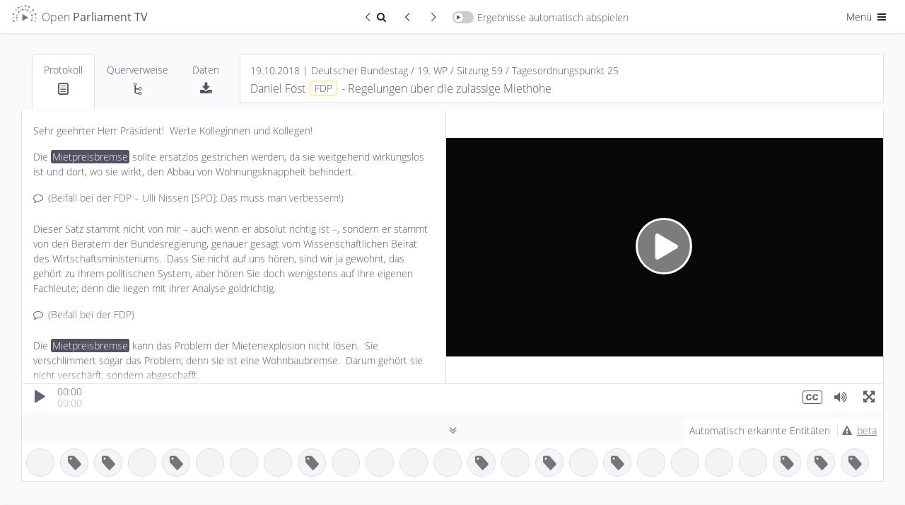

--- FILE ---
content_type: text/html; charset=UTF-8
request_url: https://de.openparliament.tv/media/DE-0190059012?q=Mietpreisbremse&t=72.040
body_size: 24479
content:
 <!DOCTYPE html>
<html lang="de" dir="ltr" >
<head>
	<meta http-equiv="Content-Type" content="text/html; charset=utf-8" />
<meta charset="utf-8">
<meta http-equiv="cache-control" content="no-cache">
<meta http-equiv="Expires" content="-1">
<meta name="viewport" content="width=device-width, initial-scale=1, maximum-scale=1">

<title>Daniel Föst, FDP | 19.10.2018 | Regelungen über die zulässige Miethöhe | Open Parliament TV</title>
<meta name="description" content="Redebeitrag zum Thema Regelungen über die zulässige Miethöhe von Daniel Föst (Deutscher Bundestag, 19.10.2018)">
<meta property="og:title" content="Daniel Föst, FDP | 19.10.2018 | Regelungen über die zulässige Miethöhe | Open Parliament TV" />
<meta property="og:url" content="https://de.openparliament.tv/media/DE-0190059012" />
<meta property="og:type" content="video" />
<meta property="og:image" content="https://de.openparliament.tv/content/client/images/thumbnail.png" />
<meta property="og:description" content="Redebeitrag zum Thema Regelungen über die zulässige Miethöhe von Daniel Föst (Deutscher Bundestag, 19.10.2018)" />

<meta name="twitter:card" content="summary_large_image">
<meta name="twitter:site" content="@OpenParlTV">
<meta name="twitter:title" content="Daniel Föst, FDP | 19.10.2018 | Regelungen über die zulässige Miethöhe | Open Parliament TV">
<meta name="twitter:description" content="Redebeitrag zum Thema Regelungen über die zulässige Miethöhe von Daniel Föst (Deutscher Bundestag, 19.10.2018)">
<meta name="twitter:image" content="https://de.openparliament.tv/content/client/images/thumbnail.png">

<link rel="canonical" href="https://de.openparliament.tv/media/DE-0190059012">
<link rel='alternate' hreflang='de' href='https://de.openparliament.tv/media/DE-0190059012?q=Mietpreisbremse&amp;t=72.040&amp;lang=de' />
<link rel='alternate' hreflang='en' href='https://de.openparliament.tv/media/DE-0190059012?q=Mietpreisbremse&amp;t=72.040&amp;lang=en' />
<link rel='alternate' hreflang='fr' href='https://de.openparliament.tv/media/DE-0190059012?q=Mietpreisbremse&amp;t=72.040&amp;lang=fr' />
<link rel='alternate' hreflang='tr' href='https://de.openparliament.tv/media/DE-0190059012?q=Mietpreisbremse&amp;t=72.040&amp;lang=tr' />

<!-- Start Icons -->
<link rel="apple-touch-icon" sizes="180x180" href="https://de.openparliament.tv/content/client/images/apple-touch-icon.png">
<link rel="icon" type="image/png" sizes="32x32" href="https://de.openparliament.tv/content/client/images/favicon-32x32.png">
<link rel="icon" type="image/png" sizes="16x16" href="https://de.openparliament.tv/content/client/images/favicon-16x16.png">
<!--<link rel="manifest" href="https://de.openparliament.tv/content/client/images/site.webmanifest">-->
<link rel="mask-icon" href="https://de.openparliament.tv/content/client/images/safari-pinned-tab.svg" color="#5bbad5">
<link rel="shortcut icon" href="https://de.openparliament.tv/content/client/images/favicon.ico">
<meta name="msapplication-TileColor" content="#00aba9">
<meta name="msapplication-config" content="https://de.openparliament.tv/content/client/images/browserconfig.xml">
<meta name="theme-color" content="#ffffff">
<!-- End Icons -->


	<link rel="stylesheet" type="text/css" href="https://de.openparliament.tv/content/client/FrameTrail.min.css?v=1.7.13">
	<link type="text/css" rel="stylesheet" href="https://de.openparliament.tv/content/client/css/bootstrap.min.css?v=1.7.13" media="all" />
	<link type="text/css" rel="stylesheet" href="https://de.openparliament.tv/content/client/css/style.css?v=1.7.13" media="all" />
	<link type="text/css" rel="stylesheet" href="https://de.openparliament.tv/content/pages/media/client/player.css?v=1.7.13" media="all" />
  <link type="text/css" rel="stylesheet" href="https://de.openparliament.tv/content/pages/media/client/shareQuote.css?v=1.7.13" media="all" />

	<link type="text/css" rel="stylesheet" href="https://de.openparliament.tv/content/client/css/bootstrap-table.min.css?v=1.7.13" />

<script type="text/javascript">
  // Set vh var based on actual height (mobile browsers)
  let vh = window.innerHeight * 0.01;
  document.documentElement.style.setProperty('--vh', `${vh}px`);
</script>
<script type="text/javascript" src="https://de.openparliament.tv/content/client/js/jquery-3.4.1.min.js?v=1.7.13"></script>
<script type="text/javascript" src="https://de.openparliament.tv/content/client/js/jquery-ui.min.js?v=1.7.13"></script>
<script type="text/javascript" src="https://de.openparliament.tv/content/client/js/jquery.ui.touch-punch.min.js?v=1.7.13"></script>
<script type="text/javascript" src="https://de.openparliament.tv/content/client/js/jquery.form.min.js?v=1.7.13"></script>
<script type="text/javascript" src="https://de.openparliament.tv/content/client/js/d3.min.js?v=1.7.13"></script>
<script type="text/javascript" src="https://de.openparliament.tv/content/client/js/bootstrap.bundle.min.js?v=1.7.13"></script>

  <script type="text/javascript" src="https://de.openparliament.tv/content/client/js/bootstrap-table.min.js?v=1.7.13"></script>
  <script type="text/javascript" src="https://de.openparliament.tv/content/client/js/bootstrap-table-de-DE.js?v=1.7.13"></script>
  <script type="text/javascript" src="https://de.openparliament.tv/content/client/js/bootstrap-table-export.min.js?v=1.7.13"></script>
  <script type="text/javascript" src="https://de.openparliament.tv/content/client/js/tableExport.js?v=1.7.13"></script>
  <!--<script type="text/javascript" src="https://de.openparliament.tv/content/client/js/bootstrap-table-multi-toggle.min.js?v=1.7.13"></script>-->
  <script type="text/javascript" src="https://de.openparliament.tv/content/client/js/shim.min.js?v=1.7.13"></script>
  <script type="text/javascript" src="https://de.openparliament.tv/content/client/js/xlsx.full.min.js?v=1.7.13"></script>


<!-- Matomo -->
<script>
  var _paq = window._paq = window._paq || [];
  /* tracker methods like "setCustomDimension" should be called before "trackPageView" */
  _paq.push(['trackPageView']);
  _paq.push(['enableLinkTracking']);
  (function() {
    var u="//stats.openparliament.tv/";
    _paq.push(['setTrackerUrl', u+'matomo.php']);
    _paq.push(['setSiteId', '1']);
    var d=document, g=d.createElement('script'), s=d.getElementsByTagName('script')[0];
    g.async=true; g.src=u+'matomo.js'; s.parentNode.insertBefore(g,s);
  })();
</script>
<!-- End Matomo Code -->    <script type="text/javascript">
        const config = {"dir":{"root":"https:\/\/de.openparliament.tv"},"display":{"ner":true,"speechesPerPage":40},"isMobile":false}
        const localizedLabels = {
	"about": "Über das Projekt",
	"actions": "Aktionen",
	"active": "Aktiv",
	"additionalInformation": "Zusatzinformationen",
	"administration": "Administration",
	"agendaItem": "Tagesordnungspunkt",
	"agendaItems": "Tagesordnungspunkte",
	"all": "Alle",
	"announcements": "Mitteilungen",
	"automaticallyDetected": "Automatisch erkannte Entitäten",
	"automaticallyDetectedInSpeeches": "Automatisch erkannt",
	"autoplayAll": "Alle automatisch abspielen",
	"autoplayResults": "Ergebnisse automatisch abspielen",
	"backToResults": "Zurück zum Suchergebnis",
	"basedOn": "basierend auf",
	"blocked": "Blockiert",
	"brand": "Open Parliament TV",
	"by": "von",
	"campaigns": "Kampagnen",
	"cancel": "Abbrechen",
	"changeDate": "Änderungsdatum",
	"changePassword": "Passwort ändern",
	"chooseLanguage": "Sprache auswählen",
	"citeAs": "Quellenangabe",
	"claim": "Open Parliament TV ist eine Suchmaschine und interaktive Videoplattform, die politische Debatten transparenter, offener und besser verständlich macht.",
	"claimShort": "Suchmaschine und interaktive Videoplattform<br> für Parlamentsdebatten",
	"cleanup": "Aufräumen",
	"close": "Schließen",
	"conflict": "Konflikt",
	"conflicts": "Konflikte",
	"contactRequests": "Kontakt & Anfragen",
	"contents": "Inhalte",
	"contextinterimPresident": "Alterspräsident:in",
	"contextinterjection": "Zwischenfrage",
	"contextmainSpeaker": "Hauptredner:in",
	"contextmainSpeakerFaction": "Fraktion/Gruppe",
	"contextnER": "NER",
	"contextpresident": "Präsident:in",
	"contextproceedingsReference": "Protokoll",
	"contextspeaker": "Zwischenfrage",
	"contextspeakerFaction": "Fraktion/Gruppe",
	"contextvicePresident": "Vizepräsident:in",
	"contextvicePresidentFaction": "Fraktion/Gruppe",
	"dashboard": "Dashboard",
	"data": "Daten",
	"dataImport": "Datenimport",
	"dataPolicy": "Datenschutz",
	"dataPolicyHintPart1": "Open Parliament TV nutzt statt den üblichen externen Dienstleistern die datenschutzfreundlichere Technologie von",
	"dataPolicyHintPart2": ", um statistische Auswertungen der Seitennutzung zu erhalten.",
	"dataPolicyHintPart3": "Wenn Sie dies nicht wollen, ",
	"dataPolicyHintPart4": "klicken Sie bitte hier und entfernen Sie den Haken",
	"dataPolicyHintPart5": "Näheres in ",
	"dataPolicyHintPart6": "unserer Datenschutzerklärung",
	"dataTable": "Daten-Tabelle",
	"dataTableKey": "Schlüssel",
	"dataTableValue": "Wert",
	"date": "Datum",
	"dateEnd": "Ende",
	"dateStart": "Beginn",
	"deleteIndex": "Alle Indizes löschen",
	"document": "Dokument",
	"documentation": "Dokumentation",
	"documents": "Dokumente",
	"duration": "Dauer",
	"edit": "Bearbeiten",
	"electoralPeriod": "Wahlperiode",
	"electoralPeriodShort": "WP",
	"electoralPeriods": "Wahlperioden",
	"enterName": "Namen eingeben",
	"enterSearchTerm": "Suchbegriff eingeben",
	"entities": "Entitäten",
	"entity": "Entität",
	"exactMatch": "exakte Übereinstimmung",
	"example": "Beispiel",
	"examples": "Beispiele",
	"faction": "Fraktion/Gruppe",
	"faq": "Häufige Fragen",
	"featureBullet1": "<b>synchronisiert</b> mit den Plenarprotokollen",
	"featureBullet2": "Wort für Wort <b>durchsuchbar</b>",
	"file": "Datei",
	"files": "Dateien",
	"filtersHide": "Filter ausblenden",
	"filtersShow": "Filter anzeigen",
	"found": "Gefunden",
	"fromTime": "von",
	"fundedBy": "Gefördert von",
	"hello": "Hallo",
	"hitsInSpeeches": "{hits} Treffer in {speeches} Redebeiträgen gefunden",
	"imageMaterial": "Bildmaterial",
	"import": "Import",
	"imprint": "Impressum",
	"inDEM": "im",
	"inDER": "in der",
	"interjection": "Zwischenfrage",
	"interjections": "Zwischenfragen",
	"inTheGermanBundestag": "im Deutschen Bundestag",
	"item": "Eintrag",
	"items": "Einträge",
	"label": "Label",
	"lastChanged": "Letzte Änderung",
	"lastFile": "Letzte Datei",
	"lastRun": "Zuletzt ausgeführt",
	"lastUpdated": "Zuletzt aktualisiert",
	"lastLogin": "Letzter Login",
	"license": "Lizenz",
	"login": "Anmelden",
	"logout": "Abmelden",
	"mailAddress": "E-Mail Adresse",
	"makePublic": "Öffentlich sichtbar machen",
	"makeMediaPublicConfirm": "Willst du diesen Redebeitrag wirklich öffentlich sichtbar machen? Dadurch wird er für alle Nutzer:innen in der Plattform angezeigt und ist in der Suche auffindbar.",
	"manage": "Verwalten",
	"manageConflicts": "Konflikte lösen",
	"manageData": "Daten verwalten",
	"manageEntities": "Entitäten verwalten",
	"manageEntitiesNew": "Entität hinzufügen",
	"manageEntitySuggestions": "Vorgeschlagene Entitäten",
	"manageImport": "Import verwalten",
	"manageMedia": "Redebeiträge verwalten",
	"manageMediaNew": "Medien hinzufügen",
	"manageNotifications": "Benachrichtigungen verwalten",
	"manageSearchIndex": "Suchindex verwalten",
	"manageStructure": "Struktur verwalten",
	"manageUsers": "Nutzer:innen verwalten",
	"manageUsersNewAccount": "Neuen Account anlegen",
	"mediaPartners": "Medienpartner",
	"menu": "Menü",
	"messageAccountActivationSuccess": "Dein Account wurde erfolgreich aktiviert",
	"messageAccountWithMailAlreadyExists": "Ein Account mit dieser E-Mail Addresse existiert bereits",
	"messageAnnouncementCurrentState": "Mitteilung zum aktuellen Stand",
	"messageAuthAccountBlockedDetail": "Dein Account wurde blockiert. Ein Administrator muss diesen Account freischalten bevor du dich anmelden kannst.",
	"messageAuthAccountBlockedTitle": "Account blockiert",
	"messageAuthAccountNotActiveDetail": "Dein Account ist noch nicht aktiv. Bitte überprüfe dein Postfach und validiere deine E-Mail Adresse.",
	"messageAuthAccountNotActiveTitle": "Account nicht aktiv",
	"messageAuthAccountNotFoundDetail": "Ein Account mit diesen Daten konnte nicht gefunden werden.",
	"messageAuthAccountNotFoundTitle": "Account nicht gefunden",
	"messageAuthLoginRequiredDetail": "<b>Dies ist ein Prototyp</b>. Er enthält fehlerhafte Daten, Beispieltexte und Bedienelemente die noch nicht funktionieren. <br><br>Melde dich bitte an um den Prototypen auszuprobieren:",
	"messageAuthLoginRequiredTitle": "Anmeldung erfolderlich",
	"messageAuthNotPermittedDetail": "Du hast keine Berechtigung diese Seite aufzurufen oder diese Aktion durchzuführen.",
	"messageAuthNotPermittedTitle": "Nicht erlaubt",
	"messageAutomaticallyDetected": "Diese <b>Personen, Organisationen, Gesetze und Begriffe</b> wurden durch ein sog. <b>Named Entity Recognition</b> Verfahren im Volltext der Plenarprotokolle erkannt. <br><br>Hierbei handelt es sich um ein vollständig automatisiertes Verfahren, welches sich noch in der Testphase befindet. <br><br><b>Die erkannten Entitäten wurden nicht manuell überprüft und können Fehler enthalten.</b>",
	"messageCleanupSuccess": "Erfolgreich {count} Elemente bereinigt",
	"messageEditError": "Änderungen konnten nicht gespeichert werden",
	"messageEditSuccess": "Änderungen wurden gespeichert",
	"messageErrorAccountExistsTitle": "Account existiert bereits",
	"messageErrorDatabaseGeneric": "Ein Datenbankfehler ist aufgetreten",
	"messageErrorDatabaseParliament": "Verbindung zur Parlaments-Datenbank fehlgeschlagen",
	"messageErrorDatabasePlatform": "Verbindung zur Plattform-Datenbank fehlgeschlagen",
	"messageErrorDatabaseRequest": "Datenbankanfrage fehlgeschlagen",
	"messageErrorDataTransformationDetail": "Dokumentdaten konnten nicht transformiert werden.",
	"messageErrorDataTransformationTitle": "Datentransformationsfehler",
	"messageErrorDuplicateNumber": "Dieser Eintrag existiert bereits",
	"messageErrorDuplicateOrder": "Ein doppelter Ordnungswert existiert",
	"messageErrorEntityStatsQueryFailed": "Entitätsstatistiken konnten nicht abgerufen werden.",
	"messageErrorEntityStatsTitle": "Entitätsstatistik Fehler",
	"messageErrorFieldRequired": "Dieses Feld ist erforderlich",
	"messageErrorFieldRequiredDetail": "Das Feld '{field}' ist erforderlich.",
	"messageErrorFieldRequiredTitle": "Feld erforderlich",
	"messageErrorGeneric": "Ein Fehler ist aufgetreten. Bitte versuche es erneut.",
	"messageErrorIDParseError": "ID konnte nicht geparst werden",
	"messageErrorInvalidConfirmationCodeTitle": "Ungültiger Bestätigungscode",
	"messageErrorInvalidDateFormat": "Das Datumsformat ist ungültig",
	"messageErrorInvalidDateRange": "Startdatum muss vor Enddatum liegen",
	"messageErrorInvalidElectoralPeriod": "Ungültige Wahlperiode",
	"messageErrorInvalidFormatDetail": "Das Feld '{field}' hat ein ungültiges Format. Erwartet: {expected}.",
	"messageErrorInvalidFormatTitle": "Ungültiges Format",
	"messageErrorInvalidID": "Ungültige ID",
	"messageErrorInvalidLengthDetailMax": "Das Feld '{field}' darf maximal {maxLength} Zeichen lang sein.",
	"messageErrorInvalidLengthDetailMin": "Das Feld '{field}' muss mindestens {minLength} Zeichen lang sein.",
	"messageErrorInvalidLengthDetailMinMax": "Das Feld '{field}' muss zwischen {minLength} und {maxLength} Zeichen lang sein.",
	"messageErrorInvalidLengthTitle": "Ungültige Länge",
	"messageErrorInvalidNumber": "Nummer muss ein positiver Wert sein",
	"messageErrorInvalidOrder": "Ungültiger Ordnungswert",
	"messageErrorInvalidParameter": "Ungültiger Parameterwert",
	"messageErrorInvalidResetCodeTitle": "Ungültiger Reset-Code",
	"messageErrorInvalidRoleDetail": "Rolle muss 'user' oder 'admin' sein.",
	"messageErrorInvalidRoleTitle": "Ungültige Rolle",
	"messageErrorInvalidSession": "Ungültige Sitzung",
	"messageErrorInvalidStatsFormatSpeaker": "Ungültiges Format der Rednerstatistik.",
	"messageErrorInvalidURLDetail": "Die URL für das Feld '{field}' ist ungültig.",
	"messageErrorInvalidURLTitle": "Ungültige URL",
	"messageErrorInvalidValueTitle": "Ungültiger Wert",
	"messageErrorItemExists": "Element existiert bereits",
	"messageErrorItemNotFound": "{item} mit der angegebenen ID wurde nicht gefunden",
	"messageErrorItemNotPublic": "Dieses Element ist nicht öffentlich zugänglich",
	"messageErrorLoginNotAllowedDetail": "Die Login-Funktion ist derzeit deaktiviert.",
	"messageErrorLoginNotAllowedTitle": "Login nicht erlaubt",
	"messageErrorMediaAddFailed": "Medien konnten nicht zur Datenbank hinzugefügt werden.",
	"messageErrorMissingOrInvalidIDDetail": "Der ID-Parameter fehlt oder hat ein ungültiges Format.",
	"messageErrorMissingParameter": "Erforderlicher Parameter fehlt",
	"messageErrorMissingParametersDetail": "Fehlende erforderliche Parameter: {parameters}.",
	"messageErrorNetworkStatsQueryFailed": "Netzwerkanalyse konnte nicht abgerufen werden.",
	"messageErrorNetworkStatsTitle": "Netzwerkanalyse Fehler",
	"messageErrorNoDatabaseConnectionDetail": "Verbindung zur Datenbank konnte nicht hergestellt werden",
	"messageErrorNoDatabaseConnectionTitle": "Datenbank Verbindungsfehler",
	"messageErrorNoParameters": "Keine gültigen Parameter wurden bereitgestellt",
	"messageErrorNoValidFieldsToUpdateDetail": "Keine gültigen Felder für die Aktualisierung bereitgestellt.",
	"messageErrorNotEnoughSearchParametersDetail": "Nicht genügend Suchparameter für die Suche bereitgestellt.",
	"messageErrorNotFound": "Nicht gefunden",
	"messageErrorNotFoundQuote": "\"Manchmal ist das Erwartete ganz unerwartet gar nicht da.\"",
	"messageErrorOpenSearchClientInitFailed": "OpenSearch-Client konnte nicht initialisiert werden.",
	"messageErrorOpenSearchQueryFailed": "Statistiken von OpenSearch konnten nicht abgerufen werden.",
	"messageErrorOrganisationAddFailedDetail": "Organisation konnte nicht zur Datenbank hinzugefügt werden.",
	"messageErrorOrganisationUpdateFailedDetail": "Organisation konnte nicht aktualisiert werden.",
	"messageErrorPageNumberMustBePositiveDetail": "Die Seitenzahl muss eine positive Ganzzahl sein.",
	"messageErrorParameterMissingDetail": "Ein oder mehrere erforderliche Parameter fehlen",
	"messageErrorParameterMissingTitle": "Parameter fehlen",
	"messageErrorPersonUpdateFailedDetail": "Fehler beim Aktualisieren der Personendaten.",
	"messageErrorRegistrationNotAllowedDetail": "Die Benutzerregistrierung ist derzeit deaktiviert.",
	"messageErrorRegistrationNotAllowedTitle": "Registrierung nicht erlaubt",
	"messageErrorSearchGenericTitle": "Suchfehler",
	"messageErrorSearchLabelTooShortDetail": "Die Suche nach Label benötigt mindestens {minLength} Zeichen.",
	"messageErrorSearchLabelTooShortTitle": "Label-Suche zu kurz",
	"messageErrorSearchRequestDetail": "Die Suchanfrage ist fehlgeschlagen.",
	"messageErrorSearchTypeTooShortDetail": "Die Suche nach Typ benötigt mindestens {minLength} Zeichen.",
	"messageErrorSearchTypeTooShortTitle": "Typ-Suche zu kurz",
	"messageErrorStatisticsTitle": "Statistik Fehler",
	"messageErrorTermCompareStatsQueryFailed": "Begriffsvergleichsstatistiken konnten nicht abgerufen werden.",
	"messageErrorTermCompareStatsTitle": "Begriffsvergleich Fehler",
	"messageErrorTermInsertFailedDetail": "Begriff konnte nicht in die Datenbank eingefügt werden.",
	"messageErrorTermStatsQueryFailed": "Begriffsstatistiken konnten nicht abgerufen werden.",
	"messageErrorTermStatsTitle": "Begriffsstatistik Fehler",
	"messageErrorTermUpdateFailedDetail": "Begriff konnte nicht in der Datenbank aktualisiert werden.",
	"messageErrorUpdateNoRowsAffected": "Fehler beim Aktualisieren der Dokumentdaten: Keine Zeilen wurden geändert.",
	"messageLoginErrorGeneric": "Ein Fehler ist aufgetreten. Bitte versuche erneut, dich anzumelden.",
	"messageLoginErrorPasswordNotCorrect": "Passwort ist nicht korrekt",
	"messageLoginSuccessGeneric": "Anmeldung erfolgreich. Du wirst weitergeleitet...",
	"messageLogoutSuccess": "Du wurdest erfolgreich abgemeldet.",
	"messageMailGreetings": "Grüße",
	"messageNoProceedings": "Zu diesem Redebeitrag liegt noch kein Text vor. Dies kann daran liegen, dass das Plenarprotokoll noch nicht veröffentlicht wurde oder die Videoaufzeichnung keinem eindeutigen Textabschnitt im Protokoll zugewiesen werden konnte.",
	"messageNoSessionsAffected": "Keine existierenden Sitzungen betroffen.",
	"messageOpenData": "Alle Daten auf Open Parliament TV können über unsere <b>Open Data API</b> abgefragt werden",
	"messagePasswordNoLowercase": "Passwort muss mindestens <b>einen Kleinbuchstaben</b> enthalten",
	"messagePasswordNoMatch": "Passwörter stimmen nicht überein",
	"messagePasswordNoNumber": "Passwort muss mindestens <b>eine Zahl</b> enthalten",
	"messagePasswordNoSpecial": "Passwort muss mindestens <b>ein Sonderzeichen</b> enthalten",
	"messagePasswordNoUppercase": "Passwort muss mindestens <b>einen Großbuchstaben</b> enthalten",
	"messagePasswordNotIdentical": "Die zwei Passwörter stimmen nicht überein",
	"messagePasswordResetCodeIncorrect": "Der Code um dein Passwort zurückzusetzen ist nicht korrekt.",
	"messagePasswordResetMailEnd": "Falls du dein Passwort nicht ändern möchtest, kannst du diese E-Mail einfach ignorieren.",
	"messagePasswordResetMailSent": "Wir haben dir einen Link geschickt, mit dem du dein Passwort zurücksetzen kannst. Falls du die E-Mail nicht bekommen hast, überprüfe bitte auch deinen Spam-Ordner.",
	"messagePasswordResetMailStart": "Du möchtest dein Passwort ändern? Klicke auf folgenden Link um ein neues Passwort zu setzen:",
	"messagePasswordResetSuccess": "Dein Passwort wurde erfolgreich geändert",
	"messagePasswordTooShort": "Passwort muss mindestens <b>8 Zeichen</b> lang sein",
	"messagePasswordTooWeak": "Passwort ist zu schwach. Passwörter müssen mindestens <ul><li>1 Großbuchstaben</li><li>1 Kleinbuchstaben</li><li>1 Zahl</li><li>1 Sonderzeichen</li></ul>enthalten und müssen mindestens 8 Zeichen lang sein.",
	"messageRegisterClickLinkToValidate": "Bitte bestätige deine E-Mail-Adresse indem du folgenden Link anklickst:",
	"messageRegisterSuccess": "Registrierung erfolgreich. Bitte überprüfe dein Postfach und validiere deine E-Mail Adresse.",
	"messageRegisterThankYou": "Vielen Dank für deine Registrierung auf",
	"messageRegisterWrongConfirmationCode": "Bestätigungscode ist nicht korrekt",
	"messageSelectPartyFactionPerson": "Bitte wähle eine Partei und eine Fraktion/Gruppe für diese Person aus",
	"messageShareQuotePart1": "Ist dieses Zitat wirklich von",
	"messageShareQuotePart2": "Wir ordnen Zitate den Hauptredner:innen zu. Bitte stelle sicher dass dieses Zitat <b>keine Zwischenfrage oder Kommentar von einer anderen Person ist</b>",
	"moreAt": "Mehr auf",
	"moreInfo": "mehr Infos",
	"moreParliamentsSoon": "bald auch für andere Parlamente",
	"name": "Name",
	"newNeutral": "Neues",
	"nextPage": "Nächste Seite",
	"nextResult": "Nächstes Ergebnis",
	"nextSpeech": "Nächster Redebeitrag",
	"noPeopleFound": "Keine Personen gefunden",
	"noRelevant": "Keine passenden",
	"noSuggestionsFound": "Keine Vorschläge gefunden",
	"notifications": "Benachrichtigungen",
	"onTheSubject": "zum Thema",
	"optimizeIndices": "Alle Indizes optimieren",
	"order": "Reihenfolge",
	"organisation": "Organisation",
	"organisations": "Organisationen",
	"parliament": "Parlament",
	"parliaments": "Parlamente",
	"party": "Partei",
	"password": "Passwort",
	"passwordConfirm": "Passwort (bestätigen)",
	"passwordForgotQuestion": "Passwort vergessen?",
	"pasteWikidataID": "Wikidata ID einfügen",
	"personPlural": "Personen",
	"personSingular": "Person",
	"personalSettings": "Meine Einstellungen",
	"platformSettings": "Plattform-Einstellungen",
	"press": "Presse",
	"pressKit": "Pressekit",
	"pressReleases": "Pressemitteilungen",
	"preview": "Vorschau",
	"previousPage": "Vorherige Seite",
	"previousResult": "Vorheriges Ergebnis",
	"previousSpeech": "Vorheriger Redebeitrag",
	"proceedings": "Protokoll",
	"projectLead": "Projektleiter",
	"refreshData": "Daten aktualisieren",
	"refreshFullIndex": "Index löschen und neu von Datenbank erstellen",
	"registerConfirmMailAddress": "E-Mail Adresse bestätigen",
	"registerDate": "Registrierungsdatum",
	"registerNewAccount": "Registrieren",
	"reimportAffectedSessions": "Betroffene Sitzungen neu importieren",
	"relatedMedia": "Redebeiträge",
	"relationships": "Querverweise",
	"releaseNotes": "Versionshinweise",
	"relevance": "Relevanz",
	"requestInvite": "Einladung anfordern",
	"resetPassword": "Passwort zurücksetzen",
	"retrievedFrom": "Abgerufen von",
	"role": "Rolle",
	"roleAdmin": "Administrator",
	"roleUser": "Nutzer",
	"running": "Wird ausgeführt",
	"save": "Speichern",
	"search": "Suchen",
	"searchIndex": "Suchindex",
	"searchResult": "Suchergebnis",
	"selectFaction": "Fraktion/Gruppe auswählen",
	"selectParty": "Partei auswählen",
	"selectTheme": "Design auswählen",
	"selectType": "Typ auswählen",
	"session": "Sitzung",
	"sessions": "Sitzungen",
	"settings": "Einstellungen",
	"share": "Teilen",
	"shareQuote": "Zitat teilen",
	"shareQuoteMessageTheme": "Dieses Bild wird verwendet wenn du die URL auf sozialen Netzwerken teilst.",
	"shareQuoteMessageURL": "URL kopieren um direkt auf dein Zitat zu verweisen",
	"shareQuotes": "Zitate teilen",
	"showAll": "Alle",
	"showResult": "Ergebnis anzeigen",
	"since": "seit",
	"sortBy": "Sortieren nach",
	"sortByAsc": "Älteste zuerst",
	"sortByDesc": "Neueste zuerst",
	"sortByDurationAsc": "Kürzeste zuerst",
	"sortByDurationDesc": "Längste zuerst",
	"source": "Quelle",
	"speech": "Redebeitrag",
	"speeches": "Redebeiträge",
	"speechesFound": "Redebeiträge gefunden",
	"startProcess": "Prozess starten",
	"startProcessConfirm": "Dieser Prozess dauert lange und benötigt viele Ressourcen. Bist du sicher, dass du ihn starten möchtest?",
	"suggestions": "Vorschläge",
	"supportedBy": "Unterstützt von",
	"term": "Begriff",
	"terms": "Begriffe",
	"timePeriod": "Zeitraum",
	"timeAgo": "vor",
	"timeDay": "Tag",
	"timeDays": "Tage",
	"timeHour": "Stunde",
	"timeHours": "Stunden",
	"timeMinute": "Minute",
	"timeMinutes": "Minuten",
	"timeSecond": "Sekunde",
	"timeSeconds": "Sekunden",
	"title": "Titel",
	"today": "heute",
	"topic": "Thema",
	"triggerManualUpdate": "Update manuell ausführen",
	"type": "Typ",
	"until": "bis",
	"user": "Nutzer:in",
	"users": "Nutzer:innen",
	"versionCurrent": "Aktuelle Version",
	"versionNext": "Nächste Version",
	"versionPrevious": "Vorherige Versionen",
	"view": "Ansehen",
	"viewDetails": "Details ansehen",
	"wildcardSearchBegin": "Begriff beginnt mit",
	"wildcardSearchEnd": "Begriff endet mit"
};
    </script>
</head>
<body class='lightmode '>
	<div class="mainLoadingIndicator">
		<div class="workingSpinner" style="position: fixed; top: 50%;"></div>
	</div>
	<header>
	<!--<div class="text-center alert m-0 px-1 py-0 alert-info" style="font-size: 14px;">* <span class="icon-attention mr-1"></span><a href="https://de.openparliament.tv/announcements" style="color: inherit; text-decoration: underline;">Mitteilung zum aktuellen Stand</a></div>-->
	<nav class="navbar justify-content-between navbar-light">
		<div class="container-fluid px-0">
			<div class="">
				<a href="https://de.openparliament.tv/" class="breadcrumb-page navbar-text large brand">
									<img src="https://de.openparliament.tv/content/client/images/optv-logo_klein.png"><span class="d-none d-lg-inline">Open <b>Parliament TV</b></span>
				</a>
							</div>
			
							<div class="navbarCenterOptions">
					<a href='https://de.openparliament.tv/search?q=Mietpreisbremse' class="btn btn-sm border-end-0 rounded-0 rounded-start"><span class="icon-left-open-big"></span><span class="icon-search"></span><span class="visually-hidden">Zurück zum Suchergebnis</span></a>
					<div id="prevResultSnippetButton" class="btn btn-sm border-end-0 rounded-0" disabled="true"><span class="icon-left-open-big"></span><span class="visually-hidden">Vorheriger Redebeitrag</span></div>
					<div id="nextResultSnippetButton" class="btn btn-sm rounded-0 rounded-end" disabled="true"><span class="icon-right-open-big"></span><span class="visually-hidden">Nächster Redebeitrag</span></div>
					<div id="toggleAutoplayResults" class="navbar-text switch-container ">
						<span class="switch">
							<span class="slider round"></span>
						</span><span class="d-none d-md-inline">Ergebnisse automatisch abspielen</span>
					</div>
				</div>
						<div class="navbarRightOptions">
				<div class="dropdown d-inline">
					<button class="btn btn-sm dropdown-toggle" data-bs-toggle="dropdown" aria-haspopup="true" aria-expanded="false">Menü <span class="icon-menu"></span></button>
					<div class="dropdown-menu dropdown-menu-end" style="width: 200px;">
						<div id="toggleDarkmode" style="padding-left: 1.5rem;" class="navbar-text switch-container ">
							<span class="switch">
								<span class="slider round"></span>
							</span><span class="d-inline">Dark Mode</span>
						</div>
						<div class="dropdown-divider"></div>
						<div class="py-2 px-4">Sprache auswählen:</div>
						<div class="btn-group-vertical d-block px-4 mb-3" role="group">
							
							<a class='btn btn-sm langswitch active' href='/media/DE-0190059012?q=Mietpreisbremse&t=72.040&lang=de' target='_self' data-lang='de'>Deutsch</a><a class='btn btn-sm langswitch' href='/media/DE-0190059012?q=Mietpreisbremse&t=72.040&lang=en' target='_self' data-lang='en'>English</a><a class='btn btn-sm langswitch' href='/media/DE-0190059012?q=Mietpreisbremse&t=72.040&lang=fr' target='_self' data-lang='fr'>Français</a><a class='btn btn-sm langswitch' href='/media/DE-0190059012?q=Mietpreisbremse&t=72.040&lang=tr' target='_self' data-lang='tr'>Türkçe</a>						</div>
						<div class="dropdown-divider"></div>
						<a class="dropdown-item  d-none" href="https://de.openparliament.tv/manage">Dashboard</a>
						<!--
						<a class="dropdown-item " href="https://de.openparliament.tv/login">Anmelden <span class="icon-login"></span></a>
						<a class="dropdown-item " href="https://de.openparliament.tv/register">Registrieren</a>
						-->
						<a class="dropdown-item  d-none" href="https://de.openparliament.tv/logout">Abmelden <span class="icon-logout"></span></a>
						<!--<div class="dropdown-divider"></div>-->
						<a class="dropdown-item " href="https://de.openparliament.tv/about">Über das Projekt</a>
						<div class="dropdown-divider"></div>
						<a class="dropdown-item " href="https://de.openparliament.tv/datapolicy">Datenschutz</a>
						<a class="dropdown-item " href="https://de.openparliament.tv/imprint">Impressum</a>
					</div>
				</div>
			</div>
		</div>
	</nav>
</header>    <main id="content">
        <script type="text/javascript">
    currentMediaID = "DE-0190059012";
    currentMediaTimestamp = 1539927927;
    
    // TODO: Replace URL Quick Fix
    var originMediaID = "7282947";
    //var videoSource = 'https://static.p.core.cdn.streamfarm.net/1000153copo/ondemand/145293313/'+ originMediaID +'/'+ originMediaID +'_h264_720_400_2000kb_baseline_de_2192.mp4';
    //var videoSource = 'https://cldf-od.r53.cdn.tv1.eu/1000153copo/ondemand/app144277506/145293313/'+ originMediaID +'/'+ originMediaID +'_h264_720_400_2000kb_baseline_de_2192.mp4';
    if (currentMediaTimestamp < 1508828000) {
        var videoSource = 'https://cldf-od.r53.cdn.tv1.eu/1000153copo/ondemand/app144277506/145293313/'+ originMediaID +'/'+ originMediaID +'_h264_720_400_2000kb_baseline_de_2192.mp4';
    } else {
        var videoSource = 'https://cldf-od.r53.cdn.tv1.eu/1000153copo/ondemand/app144277506/145293313/'+ originMediaID +'/'+ originMediaID +'_h264_1920_1080_5000kb_baseline_de_5000.mp4';
    }



    playerData = {
    	'title': '',
    	'documents': [],
        'mediaSource': videoSource,
    	'transcriptHTML': "<div class=\u0022tab-content\u0022>\n    <div class=\u0022tab-pane timebasedTab fade show active\u0022 id=\u0022proceedings\u0022 role=\u0022tabpanel\u0022>\n                    <p data-type=\u0022speech\u0022><span class=\u0022timebased\u0022 data-start=\u00221.000\u0022 data-end=\u00229.240\u0022>Sehr geehrter Herr Präsident! <\/span><span class=\u0022timebased\u0022 data-start=\u00229.240\u0022 data-end=\u002214.600\u0022>Werte Kolleginnen und Kollegen! <\/span><\/p><p data-type=\u0022speech\u0022><span class=\u0022timebased\u0022 data-start=\u002214.600\u0022 data-end=\u002226.480\u0022>Die <em>Mietpreisbremse<\/em> sollte ersatzlos gestrichen werden, da sie weitgehend wirkungslos ist und dort, wo sie wirkt, den Abbau von Wohnungsknappheit behindert. <\/span><\/p><p data-type=\u0022comment\u0022><span class=\u0022timebased\u0022 data-start=\u002214.600\u0022 data-end=\u002237.660\u0022>(Beifall bei der FDP – Ulli Nissen [SPD]: Das muss man verbessern!) <\/span><\/p><p data-type=\u0022speech\u0022><span class=\u0022timebased\u0022 data-start=\u002226.480\u0022 data-end=\u002237.660\u0022>Dieser Satz stammt nicht von mir – auch wenn er absolut richtig ist –, sondern er stammt von den Beratern der Bundesregierung, genauer gesagt vom Wissenschaftlichen Beirat des Wirtschaftsministeriums. <\/span><span class=\u0022timebased\u0022 data-start=\u002237.660\u0022 data-end=\u002250.240\u0022>Dass Sie nicht auf uns hören, sind wir ja gewohnt, das gehört zu Ihrem politischen System, aber hören Sie doch wenigstens auf Ihre eigenen Fachleute; denn die liegen mit ihrer Analyse goldrichtig. <\/span><\/p><p data-type=\u0022comment\u0022><span class=\u0022timebased\u0022 data-start=\u002237.660\u0022 data-end=\u002253.840\u0022>(Beifall bei der FDP) <\/span><\/p><p data-type=\u0022speech\u0022><span class=\u0022timebased\u0022 data-start=\u002250.240\u0022 data-end=\u002253.840\u0022>Die <em>Mietpreisbremse<\/em> kann das Problem der Mieten­explosion nicht lösen. <\/span><span class=\u0022timebased\u0022 data-start=\u002253.840\u0022 data-end=\u002257.520\u0022>Sie verschlimmert sogar das Problem; denn sie ist eine Wohnbaubremse. <\/span><span class=\u0022timebased\u0022 data-start=\u002257.520\u0022 data-end=\u002259.960\u0022>Darum gehört sie nicht verschärft, sondern abgeschafft. <\/span><\/p><p data-type=\u0022comment\u0022><span class=\u0022timebased\u0022 data-start=\u002257.520\u0022 data-end=\u002264.060\u0022>(Beifall bei der FDP) <\/span><\/p><p data-type=\u0022speech\u0022><span class=\u0022timebased\u0022 data-start=\u002259.960\u0022 data-end=\u002264.060\u0022>Herr Kollege Föst, der Kollege Mindrup würde gerne eine Zwischenfrage stellen. <\/span><\/p><p data-type=\u0022speech\u0022><span class=\u0022timebased\u0022 data-start=\u002264.060\u0022 data-end=\u002272.040\u0022>Herr Mindrup, gerne. <\/span><\/p><p data-type=\u0022speech\u0022><span class=\u0022timebased\u0022 data-start=\u002272.040\u0022 data-end=\u002286.880\u0022>Herr Kollege, Sie wissen ja, dass der Wissenschaftliche Beirat zugegeben hat, dass er nicht wusste, dass die <em>Mietpreisbremse<\/em> nicht für Neubauten gilt und dass deswegen die Voraussetzung für dieses Gutachten gar nicht korrekt ist. <\/span><\/p><p data-type=\u0022comment\u0022><span class=\u0022timebased\u0022 data-start=\u002272.040\u0022 data-end=\u002289.120\u0022>(Michael Grosse-Brömer [CDU\/CSU]: Das ist jetzt ärgerlich!) <\/span><\/p><p data-type=\u0022speech\u0022><span class=\u0022timebased\u0022 data-start=\u002286.880\u0022 data-end=\u002289.120\u0022>Noch zwei Anmerkungen zu Ihrer Rede. <\/span><span class=\u0022timebased\u0022 data-start=\u002289.120\u0022 data-end=\u002295.320\u0022>Sie predigen ja gerade wieder die reine neoliberale freie Marktwirtschaft, nicht die soziale Marktwirtschaft. <\/span><\/p><p data-type=\u0022comment\u0022><span class=\u0022timebased\u0022 data-start=\u002289.120\u0022 data-end=\u002299.440\u0022>(Beifall bei Abgeordneten der SPD) <\/span><\/p><p data-type=\u0022speech\u0022><span class=\u0022timebased\u0022 data-start=\u002295.320\u0022 data-end=\u002299.440\u0022>Wenn sie funktionieren würde, gilt ja das Gesetz von Angebot und Nachfrage. <\/span><span class=\u0022timebased\u0022 data-start=\u002299.440\u0022 data-end=\u0022106.760\u0022>Es gibt eine gigantische Nachfrage nach kostengünstigem Wohnraum, aber den befriedigt diese Marktwirtschaft im Augenblick gar nicht; er wird gar nicht angeboten. <\/span><span class=\u0022timebased\u0022 data-start=\u0022106.760\u0022 data-end=\u0022108.760\u0022>Also funktioniert sie an dieser Stelle nicht. <\/span><\/p><p data-type=\u0022comment\u0022><span class=\u0022timebased\u0022 data-start=\u0022106.760\u0022 data-end=\u0022109.880\u0022>(Hagen Reinhold [FDP]: Weil die SPD seit zehn Jahren schläft!) <\/span><\/p><p data-type=\u0022speech\u0022><span class=\u0022timebased\u0022 data-start=\u0022108.760\u0022 data-end=\u0022109.880\u0022>Noch ein Punkt. <\/span><span class=\u0022timebased\u0022 data-start=\u0022109.880\u0022 data-end=\u0022115.880\u0022>Ich kenne bei mir im Wahlkreis eine Familie mit zwei Kindern, die die ganze Zeit ihre Miete zahlt. <\/span><span class=\u0022timebased\u0022 data-start=\u0022115.880\u0022 data-end=\u0022120.300\u0022>Das Haus ist im letzten Jahr im Prinzip komplett saniert worden. <\/span><span class=\u0022timebased\u0022 data-start=\u0022120.300\u0022 data-end=\u0022122.440\u0022>Jetzt ist das Haus verkauft worden. <\/span><span class=\u0022timebased\u0022 data-start=\u0022122.440\u0022 data-end=\u0022127.360\u0022>Die Miete soll aufgrund einer Luxusmodernisierung von 600 auf 1 500 Euro steigen. <\/span><span class=\u0022timebased\u0022 data-start=\u0022127.360\u0022 data-end=\u0022129.000\u0022>Die Wohnung wird im Internet angeboten. <\/span><span class=\u0022timebased\u0022 data-start=\u0022129.000\u0022 data-end=\u0022131.840\u0022>Die Makler sagen: Im nächsten Jahr ist die Familie draußen. <\/span><span class=\u0022timebased\u0022 data-start=\u0022131.840\u0022 data-end=\u0022135.080\u0022>– Die Fenster und die Heizungsanlage sollen natürlich im Winter ausgewechselt werden. <\/span><span class=\u0022timebased\u0022 data-start=\u0022135.080\u0022 data-end=\u0022137.120\u0022>Was sagen Sie denn diesen Leuten? <\/span><\/p><p data-type=\u0022comment\u0022><span class=\u0022timebased\u0022 data-start=\u0022135.080\u0022 data-end=\u0022158.360\u0022>(Beifall bei der SPD und der LINKEN sowie bei Abgeordneten des BÜNDNISSES 90\/DIE GRÜNEN) <\/span><\/p><p data-type=\u0022speech\u0022><span class=\u0022timebased\u0022 data-start=\u0022137.120\u0022 data-end=\u0022158.360\u0022>Herr Mindrup, dem Wirtschaftsbeirat ist ein Lapsus unterlaufen: nicht nur, dass die <em>Mietpreisbremse<\/em> nicht bei Neubauten gilt, sondern sie gilt auch nicht bei Erstvermietungen ab Oktober 2014. Aber trotzdem ist die Analyse richtig. <\/span><\/p><p data-type=\u0022comment\u0022><span class=\u0022timebased\u0022 data-start=\u0022137.120\u0022 data-end=\u0022160.040\u0022>(Ulli Nissen [SPD]: Unfug!) <\/span><\/p><p data-type=\u0022speech\u0022><span class=\u0022timebased\u0022 data-start=\u0022158.360\u0022 data-end=\u0022160.040\u0022>– Das mögen Sie ideologisch so bewerten. <\/span><span class=\u0022timebased\u0022 data-start=\u0022160.040\u0022 data-end=\u0022167.040\u0022>– Der Wissenschaftliche Beirat, Ihre Fachleute, sind in ihrer Analyse nicht davon abgewichen. <\/span><\/p><p data-type=\u0022comment\u0022><span class=\u0022timebased\u0022 data-start=\u0022160.040\u0022 data-end=\u0022173.160\u0022>(Dr. Petra Sitte [DIE LINKE]: Wenn ich nicht weiter weiß, nenne ich es Ideologie! Toll!) <\/span><\/p><p data-type=\u0022speech\u0022><span class=\u0022timebased\u0022 data-start=\u0022167.040\u0022 data-end=\u0022173.160\u0022>Sie haben völlig zu Recht gesagt: In den Städten fehlt Wohnraum, und der vorhandene ist zu teuer. <\/span><span class=\u0022timebased\u0022 data-start=\u0022173.160\u0022 data-end=\u0022178.520\u0022>– Dann müssen wir dieses Problem lösen: Dann bauen wir mehr, bauen wir schneller und bauen wir günstiger. <\/span><span class=\u0022timebased\u0022 data-start=\u0022178.520\u0022 data-end=\u0022181.360\u0022>Vergessen wir den ländlichen Raum nicht. <\/span><\/p><p data-type=\u0022comment\u0022><span class=\u0022timebased\u0022 data-start=\u0022178.520\u0022 data-end=\u0022195.220\u0022>(Beifall bei der FDP – Ulli Nissen [SPD]: Auch Sie denken, man kann ein Haus backen!) <\/span><\/p><p data-type=\u0022speech\u0022><span class=\u0022timebased\u0022 data-start=\u0022181.360\u0022 data-end=\u0022195.220\u0022>Die Sanierungen in allen Ehren; wir brauchen Sanierungen im Bestand, ohne Frage – aus energetischen Gründen, weil die Bevölkerung älter wird, weil auch die Wohnqualität steigen muss. <\/span><span class=\u0022timebased\u0022 data-start=\u0022195.220\u0022 data-end=\u0022210.040\u0022>Dass wir die Sanierungsumlage von 11 auf 8 Prozent reduzieren, ist okay, aber es stellt sich die Frage: Steigt die Miete um 400 Euro oder um 350 Euro? <\/span><span class=\u0022timebased\u0022 data-start=\u0022210.040\u0022 data-end=\u0022213.080\u0022>Das löst doch kein Problem. <\/span><\/p><p data-type=\u0022comment\u0022><span class=\u0022timebased\u0022 data-start=\u0022210.040\u0022 data-end=\u0022225.360\u0022>(Beifall bei der FDP – Ulli Nissen [SPD]: Jede 10 Euro sind für die Menschen wichtig! Was denken Sie überhaupt?) <\/span><\/p><p data-type=\u0022speech\u0022><span class=\u0022timebased\u0022 data-start=\u0022213.080\u0022 data-end=\u0022225.360\u0022>Wenn wir wollen, dass der Bestand energetisch saniert wird, und wenn wir wollen, dass für die ältere Gesellschaft vorgesorgt wird, dann müssen wir auch schauen, dass wir uns das leisten können. <\/span><\/p><p data-type=\u0022comment\u0022><span class=\u0022timebased\u0022 data-start=\u0022213.080\u0022 data-end=\u0022228.760\u0022>(Ulli Nissen [SPD]: Es ist eine Frechheit, wenn Sie den Menschen sagen, dass 50 Euro keinen Unterschied machen!) <\/span><\/p><p data-type=\u0022speech\u0022><span class=\u0022timebased\u0022 data-start=\u0022225.360\u0022 data-end=\u0022228.760\u0022>Das ist eine Aufgabe von Vermietern, Mietern und Staat. <\/span><span class=\u0022timebased\u0022 data-start=\u0022228.760\u0022 data-end=\u0022235.720\u0022>Deswegen wäre zum Beispiel eine Abschaffung der Modernisierungsumlage das Ende jeder Investition im Bestand. <\/span><span class=\u0022timebased\u0022 data-start=\u0022235.720\u0022 data-end=\u0022242.440\u0022>Das wäre ein fatales Signal. <\/span><\/p><p data-type=\u0022comment\u0022><span class=\u0022timebased\u0022 data-start=\u0022235.720\u0022 data-end=\u0022244.280\u0022>(Beifall bei der FDP) <\/span><\/p><p data-type=\u0022speech\u0022><span class=\u0022timebased\u0022 data-start=\u0022242.440\u0022 data-end=\u0022244.280\u0022>Aber vielen Dank für Ihre Frage. <\/span><\/p><p data-type=\u0022comment\u0022><span class=\u0022timebased\u0022 data-start=\u0022242.440\u0022 data-end=\u0022247.320\u0022>(Ulli Nissen [SPD]: 50 Euro! Das ist eine Frechheit!) <\/span><\/p><p data-type=\u0022speech\u0022><span class=\u0022timebased\u0022 data-start=\u0022244.280\u0022 data-end=\u0022247.320\u0022>– Frau Nissen ist schon wieder in Wallung; sehr schön. <\/span><\/p><p data-type=\u0022speech\u0022><span class=\u0022timebased\u0022 data-start=\u0022247.320\u0022 data-end=\u0022257.920\u0022>Die Regierung glänzt bei dem Thema <em>Mietpreisbremse<\/em> mit Beratungsresistenz; das haben wir heute wieder gesehen. <\/span><span class=\u0022timebased\u0022 data-start=\u0022257.920\u0022 data-end=\u0022265.520\u0022>Die Ministerin sagt, die Analyse der Fachleute sei „verantwortungslos“, ihre Parteikollegen sprechen von „marktradikalem Unfug“. <\/span><span class=\u0022timebased\u0022 data-start=\u0022265.520\u0022 data-end=\u0022272.880\u0022>So dünnhäutig reagiert man nur auf ein wissenschaftliches Gutachten, wenn die Realität mit der eigenen Ideologie kollidiert. <\/span><\/p><p data-type=\u0022comment\u0022><span class=\u0022timebased\u0022 data-start=\u0022265.520\u0022 data-end=\u0022284.960\u0022>(Beifall bei der FDP – Ulli Nissen [SPD]: Wenn das Gutachten falsch ist!) <\/span><\/p><p data-type=\u0022speech\u0022><span class=\u0022timebased\u0022 data-start=\u0022272.880\u0022 data-end=\u0022284.960\u0022>Ihre sogenannte <em>Mietpreisbremse<\/em> ist nichts anderes als reine Wohlfühlrhetorik; denn sie wird den Mietern nicht helfen, am Ende wird sie den Mietern schaden. <\/span><\/p><p data-type=\u0022comment\u0022><span class=\u0022timebased\u0022 data-start=\u0022272.880\u0022 data-end=\u0022288.420\u0022>(Beifall bei der FDP sowie bei Abgeordneten der AfD) <\/span><\/p><p data-type=\u0022speech\u0022><span class=\u0022timebased\u0022 data-start=\u0022284.960\u0022 data-end=\u0022288.420\u0022>Sie bekämpft nicht die Ursachen, sondern doktert nur an den Symptomen herum. <\/span><\/p><p data-type=\u0022comment\u0022><span class=\u0022timebased\u0022 data-start=\u0022284.960\u0022 data-end=\u0022297.320\u0022>(Ulli Nissen [SPD]: Schon wieder Unfug!) <\/span><\/p><p data-type=\u0022speech\u0022><span class=\u0022timebased\u0022 data-start=\u0022288.420\u0022 data-end=\u0022297.320\u0022>In Deutschland – das ist hier im Hohen Haus ja unbestritten – fehlen 1,5 Millionen Wohnungen, und deshalb explodieren die Mieten. <\/span><span class=\u0022timebased\u0022 data-start=\u0022297.320\u0022 data-end=\u0022304.160\u0022>Die Lösung heißt also: mehr bauen, schneller bauen, günstiger bauen, und wir dürfen den ländlichen Raum nicht länger vergessen. <\/span><\/p><p data-type=\u0022comment\u0022><span class=\u0022timebased\u0022 data-start=\u0022297.320\u0022 data-end=\u0022315.000\u0022>(Beifall bei der FDP – Ulli Nissen [SPD]: Wie schnell soll das denn gehen?) <\/span><\/p><p data-type=\u0022speech\u0022><span class=\u0022timebased\u0022 data-start=\u0022304.160\u0022 data-end=\u0022315.000\u0022>Das einzige aber, das die Regierung zustande bringt, ist mehr Regulierung und das Wahlgeschenk Baukindergeld, das ja zum Glück nicht funktioniert hat. <\/span><\/p><p data-type=\u0022comment\u0022><span class=\u0022timebased\u0022 data-start=\u0022304.160\u0022 data-end=\u0022324.400\u0022>(Michael Grosse-Brömer [CDU\/CSU]: Das sehr erfolgreich war!) <\/span><\/p><p data-type=\u0022speech\u0022><span class=\u0022timebased\u0022 data-start=\u0022315.000\u0022 data-end=\u0022324.400\u0022>Wir brauchen massive Investitionen in den Wohnungsbau, und die schaffen wir nur, wenn alle Akteure an einem Strang ziehen. <\/span><span class=\u0022timebased\u0022 data-start=\u0022324.400\u0022 data-end=\u0022330.700\u0022>Die Strategie der Regierung müsste also heißen: mehr Kooperation, weniger Konfrontation. <\/span><span class=\u0022timebased\u0022 data-start=\u0022330.700\u0022 data-end=\u0022338.040\u0022>Aber Sie senden mit Ihrer Regulierungsorgie ein verheerendes Signal an alle aktuellen und zukünftigen Vermieter. <\/span><span class=\u0022timebased\u0022 data-start=\u0022338.040\u0022 data-end=\u0022346.120\u0022>Die <em>Mietpreisbremse<\/em> verhindert den so dringend benötigten Neubau von Wohnungen, weil sie die kleinen Vermieter aus dem Markt drängt. <\/span><\/p><p data-type=\u0022comment\u0022><span class=\u0022timebased\u0022 data-start=\u0022338.040\u0022 data-end=\u0022359.000\u0022>(Ulli Nissen [SPD]: Haben Sie es immer noch nicht begriffen? Die <em>Mietpreisbremse<\/em> gilt nicht für Neubauten!) <\/span><\/p><p data-type=\u0022speech\u0022><span class=\u0022timebased\u0022 data-start=\u0022346.120\u0022 data-end=\u0022359.000\u0022>Frau Nissen, die vielen Kleinvermieter, die über 60 Prozent der Mietwohnungen bereitstellen, haben irgendwann die Schnauze voll und werden das Vermietungsgeschäft sein lassen; sie verkaufen und investieren nicht. <\/span><span class=\u0022timebased\u0022 data-start=\u0022359.000\u0022 data-end=\u0022365.880\u0022>Im Ergebnis gibt es noch weniger Wohnungen, noch größere Mietkonzerne, und die Preise explodieren noch stärker. <\/span><span class=\u0022timebased\u0022 data-start=\u0022365.880\u0022 data-end=\u0022371.880\u0022>Die Leidtragenden Ihrer ideologischen Politik sind die Mieter. <\/span><\/p><p data-type=\u0022comment\u0022><span class=\u0022timebased\u0022 data-start=\u0022365.880\u0022 data-end=\u0022378.320\u0022>(Beifall bei der FDP sowie des Abg. Udo Theodor Hemmelgarn [AfD]) <\/span><\/p><p data-type=\u0022speech\u0022><span class=\u0022timebased\u0022 data-start=\u0022371.880\u0022 data-end=\u0022378.320\u0022>Um den Wohnungsmangel zu beheben, brauchen wir mehr Kooperation und weniger Konfrontation. <\/span><span class=\u0022timebased\u0022 data-start=\u0022378.320\u0022 data-end=\u0022381.120\u0022>Ich weiß, dass die <em>Mietpreisbremse<\/em> nicht bei Neuvermietungen wirkt. <\/span><span class=\u0022timebased\u0022 data-start=\u0022381.120\u0022 data-end=\u0022384.760\u0022>Aber was ist denn bei dem nächsten und übernächsten Mieter? <\/span><span class=\u0022timebased\u0022 data-start=\u0022384.760\u0022 data-end=\u0022391.000\u0022>Sie haben ein Preisregime, das Investitionen gerade von kleinen Vermietern im Markt aushebelt und bremst. <\/span><span class=\u0022timebased\u0022 data-start=\u0022391.000\u0022 data-end=\u0022393.160\u0022>Wir wollen auch nicht alles in einer Hand. <\/span><span class=\u0022timebased\u0022 data-start=\u0022393.160\u0022 data-end=\u0022396.800\u0022>Wir brauchen ein durchmischtes Angebot bei der Vermietung. <\/span><span class=\u0022timebased\u0022 data-start=\u0022396.800\u0022 data-end=\u0022398.440\u0022>Und da ist das, was Sie tun, gefährlich. <\/span><span class=\u0022timebased\u0022 data-start=\u0022398.440\u0022 data-end=\u0022404.160\u0022>Mit Ihrem Gesetzentwurf bewirken Sie genau das Gegenteil: Sie verhindern den Wohnungsbau, Sie drängen kleine Vermieter vom Markt. <\/span><span class=\u0022timebased\u0022 data-start=\u0022404.160\u0022 data-end=\u0022405.720\u0022>Sie lösen damit keine Probleme, Sie schaffen neue, und das ist sehr gefährlich. <\/span><\/p><p data-type=\u0022comment\u0022><span class=\u0022timebased\u0022 data-start=\u0022404.160\u0022 data-end=\u0022408.520\u0022>(Beifall bei der FDP) <\/span><\/p><p data-type=\u0022speech\u0022><span class=\u0022timebased\u0022 data-start=\u0022405.720\u0022 data-end=\u0022408.520\u0022>Zu einer Zwischenbemerkung erteile ich dem Kollegen Westphal, SPD, das Wort. <\/span><span class=\u0022timebased\u0022 data-start=\u0022408.520\u0022 data-end=\u0022410.320\u0022>– Entschuldigung es liegt ein Missverständnis vor. <\/span><span class=\u0022timebased\u0022 data-start=\u0022410.320\u0022 data-end=\u0022414.040\u0022>– Herr Mindrup, Sie haben gerade eine Zwischenfrage gestellt. <\/span><span class=\u0022timebased\u0022 data-start=\u0022414.040\u0022 data-end=\u0022415.000\u0022>Ich kann Ihnen jetzt nicht noch einmal das Wort erteilen. <\/span><span class=\u0022timebased\u0022 data-start=\u0022415.000\u0022 data-end=\u0022415.880\u0022>Wir haben eine Redezeitvereinbarung, und die kann ich nicht beliebig ausweiten. <\/span><\/p><p data-type=\u0022speech\u0022><span class=\u0022timebased\u0022 data-start=\u0022415.880\u0022 data-end=\u0022419.000\u0022>Deswegen erteile ich jetzt das Wort Christian Kühn, Bündnis 90\/Die Grünen. <\/span><\/p><p data-type=\u0022comment\u0022><span class=\u0022timebased\u0022 data-start=\u0022415.880\u0022 data-end=\u0022419.000\u0022>(Beifall beim BÜNDNIS 90\/DIE GRÜNEN) <\/span><\/p>            <\/div>\n    <div class=\u0022tab-pane fade\u0022 id=\u0022relationships\u0022 role=\u0022tabpanel\u0022>\n        <div class=\u0022relationshipsCategoryHeader\u0022>Personen<\/div>\n        <div class=\u0022relationshipsList row row-cols-1 row-cols-sm-2 row-cols-md-1 row-cols-lg-2\u0022><div class=\u0022entityPreview col\u0022 data-type=\u0022person\u0022>\n    <div class=\u0022entityContainer partyIndicator\u0022 data-faction=\u0022Q1387991\u0022>\n        <a href=\u0022https:\/\/de.openparliament.tv\/person\/Q15804500\u0022>\n                            <div class=\u0022thumbnailContainer\u0022>\n                    <div class=\u0022rounded-circle\u0022>\n                                                    <img src=\u0022https:\/\/upload.wikimedia.org\/wikipedia\/commons\/thumb\/8\/87\/Foest_Daniel.jpg\/300px-Foest_Daniel.jpg\u0022 alt=\u0022...\u0022\/>\n                                            <\/div>\n                <\/div>\n                        <div>\n                                <div class=\u0022entityTitle\u0022>Daniel Föst<\/div>\n                <div class=\u0022break-lines truncate-lines\u0022>FDP<\/div>\n                                                    <div><span class=\u0022icon-megaphone\u0022><\/span>Hauptredner:in<\/div>\n                                            <\/div>\n        <\/a>\n            <\/div>\n<\/div><div class=\u0022entityPreview col\u0022 data-type=\u0022person\u0022>\n    <div class=\u0022entityContainer partyIndicator\u0022 data-faction=\u0022\u0022>\n        <a href=\u0022https:\/\/de.openparliament.tv\/person\/Q16019\u0022>\n                            <div class=\u0022thumbnailContainer\u0022>\n                    <div class=\u0022rounded-circle\u0022>\n                                                    <img src=\u0022https:\/\/upload.wikimedia.org\/wikipedia\/commons\/thumb\/c\/cc\/WSchaeuble.jpg\/300px-WSchaeuble.jpg\u0022 alt=\u0022...\u0022\/>\n                                            <\/div>\n                <\/div>\n                        <div>\n                                <div class=\u0022entityTitle\u0022>Wolfgang Schäuble<\/div>\n                <div class=\u0022break-lines truncate-lines\u0022><\/div>\n                                                    <div><span class=\u0022icon-megaphone\u0022><\/span>Präsident:in<\/div>\n                                            <\/div>\n        <\/a>\n            <\/div>\n<\/div><div class=\u0022entityPreview col\u0022 data-type=\u0022person\u0022>\n    <div class=\u0022entityContainer partyIndicator\u0022 data-faction=\u0022\u0022>\n        <a href=\u0022https:\/\/de.openparliament.tv\/person\/Q15813142\u0022>\n                            <div class=\u0022thumbnailContainer\u0022>\n                    <div class=\u0022rounded-circle\u0022>\n                                                    <img src=\u0022https:\/\/upload.wikimedia.org\/wikipedia\/commons\/thumb\/3\/31\/Mindrup%2C_Klaus-1792.jpg\/300px-Mindrup%2C_Klaus-1792.jpg\u0022 alt=\u0022...\u0022\/>\n                                            <\/div>\n                <\/div>\n                        <div>\n                                <div class=\u0022entityTitle\u0022>Klaus Mindrup<\/div>\n                <div class=\u0022break-lines truncate-lines\u0022><\/div>\n                                                    <div><span class=\u0022icon-megaphone\u0022><\/span>Zwischenfrage<\/div>\n                                            <\/div>\n        <\/a>\n            <\/div>\n<\/div><\/div>\n        <hr>\n        <div class=\u0022relationshipsCategoryHeader\u0022>Dokumente<\/div>\n        <div class=\u0022relationshipsList row row-cols-1 row-cols-sm-2 row-cols-md-1 row-cols-lg-2\u0022><div class=\u0022entityPreview col\u0022 data-type=\u0022document\u0022>\n    <div class=\u0022entityContainer partyIndicator\u0022 data-faction=\u0022\u0022>\n        <a href=\u0022https:\/\/de.openparliament.tv\/document\/726\u0022>\n                        <div>\n                                    <div class=\u0022entityType\u0022>Gesetzentwurf<\/div>\n                                <div class=\u0022entityTitle\u0022>Drucksache 19\/4672<\/div>\n                <div class=\u0022break-lines truncate-lines\u0022>Entwurf eines Gesetzes zur Ergänzung der Regelungen über die zulässige Miethöhe bei Mietbeginn und zur Anpassung der Regelungen über die Modernisierung der Mietsache (Mietrechtsanpassungsgesetz - MietAnpG)<\/div>\n                                    <div class=\u0022text-truncate\u0022>von: Bundesregierung<\/div>\n                                                            <\/div>\n        <\/a>\n                    <a class=\u0022entityButton\u0022 href=\u0022https:\/\/dserver.bundestag.de\/btd\/19\/046\/1904672.pdf\u0022 target=\u0022_blank\u0022><span class=\u0022btn btn-sm icon-file-pdf\u0022><\/span><\/a>\n            <\/div>\n<\/div><div class=\u0022entityPreview col\u0022 data-type=\u0022document\u0022>\n    <div class=\u0022entityContainer partyIndicator\u0022 data-faction=\u0022\u0022>\n        <a href=\u0022https:\/\/de.openparliament.tv\/document\/727\u0022>\n                        <div>\n                                    <div class=\u0022entityType\u0022>Antrag<\/div>\n                                <div class=\u0022entityTitle\u0022>Drucksache 19\/4885<\/div>\n                <div class=\u0022break-lines truncate-lines\u0022>Mietenanstieg stoppen, Mieterinnen und Mieter schützen, Verdrängung verhindern<\/div>\n                                    <div class=\u0022text-truncate\u0022>von: Fraktion DIE LINKE<\/div>\n                                                            <\/div>\n        <\/a>\n                    <a class=\u0022entityButton\u0022 href=\u0022https:\/\/dserver.bundestag.de\/btd\/19\/048\/1904885.pdf\u0022 target=\u0022_blank\u0022><span class=\u0022btn btn-sm icon-file-pdf\u0022><\/span><\/a>\n            <\/div>\n<\/div><\/div>\n        <hr>\n    <div class=\u0022relationshipsCategoryHeader\u0022>Automatisch erkannte Entitäten <a class=\u0022betaWarning\u0022 data-bs-toggle=\u0022modal\u0022 data-bs-target=\u0022#nerModal\u0022 href=\u0022#\u0022 style=\u0022font-weight: lighter;\u0022><span class=\u0022icon-attention me-1\u0022><\/span><u>beta<\/u><\/a><\/div>\n    <div class=\u0022relationshipsList row row-cols-1 row-cols-sm-2 row-cols-md-1 row-cols-lg-2\u0022>\n        <div class=\u0022entityPreview col\u0022 data-type=\u0022person\u0022>\n    <div class=\u0022entityContainer partyIndicator\u0022 data-faction=\u0022Q1023134\u0022>\n        <a href=\u0022https:\/\/de.openparliament.tv\/person\/Q1770968\u0022>\n                            <div class=\u0022thumbnailContainer\u0022>\n                    <div class=\u0022rounded-circle\u0022>\n                                                    <img src=\u0022https:\/\/upload.wikimedia.org\/wikipedia\/commons\/thumb\/3\/3e\/14-09-08-Michael-Grosse-Br%C3%B6mer-RalfR-0003.jpg\/300px-14-09-08-Michael-Grosse-Br%C3%B6mer-RalfR-0003.jpg\u0022 alt=\u0022...\u0022\/>\n                                            <\/div>\n                <\/div>\n                        <div>\n                                <div class=\u0022entityTitle\u0022>Michael Grosse-Brömer<\/div>\n                <div class=\u0022break-lines truncate-lines\u0022>CDU\/CSU<\/div>\n                                                                    <div>Gefunden: <span class=\u0022badge rounded-pill\u0022>2<\/span><\/div>\n                            <\/div>\n        <\/a>\n            <\/div>\n<\/div><div class=\u0022entityPreview col\u0022 data-type=\u0022person\u0022>\n    <div class=\u0022entityContainer partyIndicator\u0022 data-faction=\u0022\u0022>\n        <a href=\u0022https:\/\/de.openparliament.tv\/person\/Q15120341\u0022>\n                            <div class=\u0022thumbnailContainer\u0022>\n                    <div class=\u0022rounded-circle\u0022>\n                                                    <img src=\u0022https:\/\/upload.wikimedia.org\/wikipedia\/commons\/thumb\/a\/a7\/2020-02-13_Ulli_Nissen_%28KPFC%29_02.jpg\/300px-2020-02-13_Ulli_Nissen_%28KPFC%29_02.jpg\u0022 alt=\u0022...\u0022\/>\n                                            <\/div>\n                <\/div>\n                        <div>\n                                <div class=\u0022entityTitle\u0022>Ulli Nissen<\/div>\n                <div class=\u0022break-lines truncate-lines\u0022>Ulrike „Ulli“ Nissen<\/div>\n                                                                    <div>Gefunden: <span class=\u0022badge rounded-pill\u0022>10<\/span><\/div>\n                            <\/div>\n        <\/a>\n            <\/div>\n<\/div><div class=\u0022entityPreview col\u0022 data-type=\u0022person\u0022>\n    <div class=\u0022entityContainer partyIndicator\u0022 data-faction=\u0022\u0022>\n        <a href=\u0022https:\/\/de.openparliament.tv\/person\/Q15819002\u0022>\n                            <div class=\u0022thumbnailContainer\u0022>\n                    <div class=\u0022rounded-circle\u0022>\n                                                    <img src=\u0022https:\/\/upload.wikimedia.org\/wikipedia\/commons\/thumb\/b\/b4\/Hagen_Reinhold_Rede_im_Plenum_%28cropped%29.jpg\/300px-Hagen_Reinhold_Rede_im_Plenum_%28cropped%29.jpg\u0022 alt=\u0022...\u0022\/>\n                                            <\/div>\n                <\/div>\n                        <div>\n                                <div class=\u0022entityTitle\u0022>Hagen Reinhold<\/div>\n                <div class=\u0022break-lines truncate-lines\u0022><\/div>\n                                                                    <div>Gefunden: <span class=\u0022badge rounded-pill\u0022>1<\/span><\/div>\n                            <\/div>\n        <\/a>\n            <\/div>\n<\/div><div class=\u0022entityPreview col\u0022 data-type=\u0022person\u0022>\n    <div class=\u0022entityContainer partyIndicator\u0022 data-faction=\u0022\u0022>\n        <a href=\u0022https:\/\/de.openparliament.tv\/person\/Q15813142\u0022>\n                            <div class=\u0022thumbnailContainer\u0022>\n                    <div class=\u0022rounded-circle\u0022>\n                                                    <img src=\u0022https:\/\/upload.wikimedia.org\/wikipedia\/commons\/thumb\/3\/31\/Mindrup%2C_Klaus-1792.jpg\/300px-Mindrup%2C_Klaus-1792.jpg\u0022 alt=\u0022...\u0022\/>\n                                            <\/div>\n                <\/div>\n                        <div>\n                                <div class=\u0022entityTitle\u0022>Klaus Mindrup<\/div>\n                <div class=\u0022break-lines truncate-lines\u0022><\/div>\n                                                    <div><span class=\u0022icon-megaphone\u0022><\/span>Zwischenfrage<\/div>\n                                                    <div>Gefunden: <span class=\u0022badge rounded-pill\u0022>1<\/span><\/div>\n                            <\/div>\n        <\/a>\n            <\/div>\n<\/div><div class=\u0022entityPreview col\u0022 data-type=\u0022person\u0022>\n    <div class=\u0022entityContainer partyIndicator\u0022 data-faction=\u0022Q1826856\u0022>\n        <a href=\u0022https:\/\/de.openparliament.tv\/person\/Q1748314\u0022>\n                            <div class=\u0022thumbnailContainer\u0022>\n                    <div class=\u0022rounded-circle\u0022>\n                                                    <img src=\u0022https:\/\/upload.wikimedia.org\/wikipedia\/commons\/thumb\/5\/59\/2014-09-09_-_Petra_Sitte_MdB_-_6970.jpg\/300px-2014-09-09_-_Petra_Sitte_MdB_-_6970.jpg\u0022 alt=\u0022...\u0022\/>\n                                            <\/div>\n                <\/div>\n                        <div>\n                                <div class=\u0022entityTitle\u0022>Petra Sitte<\/div>\n                <div class=\u0022break-lines truncate-lines\u0022>DIE LINKE<\/div>\n                                                                    <div>Gefunden: <span class=\u0022badge rounded-pill\u0022>1<\/span><\/div>\n                            <\/div>\n        <\/a>\n            <\/div>\n<\/div> <div class=\u0022entityPreview col\u0022 data-type=\u0022organisation\u0022>\n    <div class=\u0022entityContainer partyIndicator\u0022 data-faction=\u0022\u0022>\n        <a href=\u0022https:\/\/de.openparliament.tv\/organisation\/Q2207512\u0022>\n                            <div class=\u0022thumbnailContainer\u0022>\n                    <div class=\u0022rounded-circle\u0022>\n                                                    <img src=\u0022https:\/\/upload.wikimedia.org\/wikipedia\/commons\/thumb\/4\/49\/SPD-Bundestagsfraktion_Logo_2019.svg\/300px-SPD-Bundestagsfraktion_Logo_2019.svg.png\u0022 alt=\u0022...\u0022\/>\n                                            <\/div>\n                <\/div>\n                        <div>\n                                <div class=\u0022entityTitle\u0022>SPD<\/div>\n                <div class=\u0022break-lines truncate-lines\u0022>SPD-Bundestagsfraktion<\/div>\n                                                                    <div>Gefunden: <span class=\u0022badge rounded-pill\u0022>14<\/span><\/div>\n                            <\/div>\n        <\/a>\n            <\/div>\n<\/div><div class=\u0022entityPreview col\u0022 data-type=\u0022organisation\u0022>\n    <div class=\u0022entityContainer partyIndicator\u0022 data-faction=\u0022\u0022>\n        <a href=\u0022https:\/\/de.openparliament.tv\/organisation\/Q1826856\u0022>\n                            <div class=\u0022thumbnailContainer\u0022>\n                    <div class=\u0022rounded-circle\u0022>\n                                                    <img src=\u0022https:\/\/upload.wikimedia.org\/wikipedia\/commons\/thumb\/3\/3d\/Die_Linke_BT_Fraktion_Logo.svg\/300px-Die_Linke_BT_Fraktion_Logo.svg.png\u0022 alt=\u0022...\u0022\/>\n                                            <\/div>\n                <\/div>\n                        <div>\n                                <div class=\u0022entityTitle\u0022>DIE LINKE<\/div>\n                <div class=\u0022break-lines truncate-lines\u0022>Bundestagsfraktion Die Linke<\/div>\n                                                                    <div>Gefunden: <span class=\u0022badge rounded-pill\u0022>2<\/span><\/div>\n                            <\/div>\n        <\/a>\n            <\/div>\n<\/div><div class=\u0022entityPreview col\u0022 data-type=\u0022organisation\u0022>\n    <div class=\u0022entityContainer partyIndicator\u0022 data-faction=\u0022\u0022>\n        <a href=\u0022https:\/\/de.openparliament.tv\/organisation\/Q1387991\u0022>\n                            <div class=\u0022thumbnailContainer\u0022>\n                    <div class=\u0022rounded-circle\u0022>\n                                                    <img src=\u0022https:\/\/upload.wikimedia.org\/wikipedia\/commons\/thumb\/4\/47\/Logo_fdp_bundestagsfraktion.svg\/300px-Logo_fdp_bundestagsfraktion.svg.png\u0022 alt=\u0022...\u0022\/>\n                                            <\/div>\n                <\/div>\n                        <div>\n                                <div class=\u0022entityTitle\u0022>FDP<\/div>\n                <div class=\u0022break-lines truncate-lines\u0022>FDP-Bundestagsfraktion<\/div>\n                                                                    <div>Gefunden: <span class=\u0022badge rounded-pill\u0022>7<\/span><\/div>\n                            <\/div>\n        <\/a>\n            <\/div>\n<\/div><div class=\u0022entityPreview col\u0022 data-type=\u0022organisation\u0022>\n    <div class=\u0022entityContainer partyIndicator\u0022 data-faction=\u0022\u0022>\n        <a href=\u0022https:\/\/de.openparliament.tv\/organisation\/Q1007353\u0022>\n                            <div class=\u0022thumbnailContainer\u0022>\n                    <div class=\u0022rounded-circle\u0022>\n                                                    <img src=\u0022https:\/\/upload.wikimedia.org\/wikipedia\/de\/thumb\/d\/d1\/Bundestagsfraktion_B%C3%BCndnis_90-Die_Gr%C3%BCnen_Logo.svg\/300px-Bundestagsfraktion_B%C3%BCndnis_90-Die_Gr%C3%BCnen_Logo.svg.png\u0022 alt=\u0022...\u0022\/>\n                                            <\/div>\n                <\/div>\n                        <div>\n                                <div class=\u0022entityTitle\u0022>DIE GRÜNEN<\/div>\n                <div class=\u0022break-lines truncate-lines\u0022>Bundestagsfraktion Bündnis 90\/Die Grünen<\/div>\n                                                                    <div>Gefunden: <span class=\u0022badge rounded-pill\u0022>2<\/span><\/div>\n                            <\/div>\n        <\/a>\n            <\/div>\n<\/div><div class=\u0022entityPreview col\u0022 data-type=\u0022organisation\u0022>\n    <div class=\u0022entityContainer partyIndicator\u0022 data-faction=\u0022\u0022>\n        <a href=\u0022https:\/\/de.openparliament.tv\/organisation\/Q1023134\u0022>\n                            <div class=\u0022thumbnailContainer\u0022>\n                    <div class=\u0022rounded-circle\u0022>\n                                                    <img src=\u0022https:\/\/upload.wikimedia.org\/wikipedia\/commons\/thumb\/6\/6e\/Cducsu_fraktion_logo_rgb.svg\/300px-Cducsu_fraktion_logo_rgb.svg.png\u0022 alt=\u0022...\u0022\/>\n                                            <\/div>\n                <\/div>\n                        <div>\n                                <div class=\u0022entityTitle\u0022>CDU\/CSU<\/div>\n                <div class=\u0022break-lines truncate-lines\u0022>CDU\/CSU-Bundestagsfraktion<\/div>\n                                                                    <div>Gefunden: <span class=\u0022badge rounded-pill\u0022>2<\/span><\/div>\n                            <\/div>\n        <\/a>\n            <\/div>\n<\/div><div class=\u0022entityPreview col\u0022 data-type=\u0022organisation\u0022>\n    <div class=\u0022entityContainer partyIndicator\u0022 data-faction=\u0022\u0022>\n        <a href=\u0022https:\/\/de.openparliament.tv\/organisation\/Q42575708\u0022>\n                            <div class=\u0022thumbnailContainer\u0022>\n                    <div class=\u0022rounded-circle\u0022>\n                                                    <img src=\u0022https:\/\/upload.wikimedia.org\/wikipedia\/commons\/thumb\/6\/65\/AFD_Fraktion_im_Bundestag_Logo.svg\/300px-AFD_Fraktion_im_Bundestag_Logo.svg.png\u0022 alt=\u0022...\u0022\/>\n                                            <\/div>\n                <\/div>\n                        <div>\n                                <div class=\u0022entityTitle\u0022>AfD<\/div>\n                <div class=\u0022break-lines truncate-lines\u0022>AfD-Bundestagsfraktion<\/div>\n                                                                    <div>Gefunden: <span class=\u0022badge rounded-pill\u0022>1<\/span><\/div>\n                            <\/div>\n        <\/a>\n            <\/div>\n<\/div>  <div class=\u0022entityPreview col\u0022 data-type=\u0022term\u0022>\n    <div class=\u0022entityContainer partyIndicator\u0022 data-faction=\u0022\u0022>\n        <a href=\u0022https:\/\/de.openparliament.tv\/term\/Q1942046\u0022>\n                            <div class=\u0022thumbnailContainer\u0022>\n                    <div class=\u0022rounded-circle\u0022>\n                                                    <span class=\u0022icon-type-term\u0022 style=\u0022position: absolute;top: 48%;left: 50%;font-size: 28px;transform: translateX(-50%) translateY(-50%);\u0022><\/span>\n                                            <\/div>\n                <\/div>\n                        <div>\n                                <div class=\u0022entityTitle\u0022>Modernisierungsumlage<\/div>\n                <div class=\u0022break-lines truncate-lines\u0022><\/div>\n                                                                    <div>Gefunden: <span class=\u0022badge rounded-pill\u0022>1<\/span><\/div>\n                            <\/div>\n        <\/a>\n            <\/div>\n<\/div><div class=\u0022entityPreview col\u0022 data-type=\u0022term\u0022>\n    <div class=\u0022entityContainer partyIndicator\u0022 data-faction=\u0022\u0022>\n        <a href=\u0022https:\/\/de.openparliament.tv\/term\/Q17078081\u0022>\n                            <div class=\u0022thumbnailContainer\u0022>\n                    <div class=\u0022rounded-circle\u0022>\n                                                    <span class=\u0022icon-type-term\u0022 style=\u0022position: absolute;top: 48%;left: 50%;font-size: 28px;transform: translateX(-50%) translateY(-50%);\u0022><\/span>\n                                            <\/div>\n                <\/div>\n                        <div>\n                                <div class=\u0022entityTitle\u0022>Mietpreisbindung<\/div>\n                <div class=\u0022break-lines truncate-lines\u0022>Mietpreisbremse<\/div>\n                                                                    <div>Gefunden: <span class=\u0022badge rounded-pill\u0022>9<\/span><\/div>\n                            <\/div>\n        <\/a>\n            <\/div>\n<\/div> \n    <\/div>    <\/div>\n    <div class=\u0022tab-pane fade\u0022 id=\u0022data\u0022 role=\u0022tabpanel\u0022>\n        <div class=\u0022alert alert-info\u0022 role=\u0022alert\u0022>\n            <div class=\u0022mb-1\u0022>Alle Daten auf Open Parliament TV können über unsere <b>Open Data API<\/b> abgefragt werden: <a class=\u0022text-reset\u0022 href=\u0022https:\/\/de.openparliament.tv\/api\u0022>https:\/\/de.openparliament.tv\/api<\/a><\/div>\n        <\/div>\n        <div class=\u0022input-group\u0022>\n            <span class=\u0022input-group-text me-0\u0022>API URL<\/span>\n            <input id=\u0022apiLink\u0022 class=\u0022form-control m-0\u0022 style=\u0022border-width: 1px;\u0022 type=\u0022text\u0022 value=\u0022https:\/\/de.openparliament.tv\/api\/v1\/media\/DE-0190059012\u0022>\n            <a href=\u0022https:\/\/de.openparliament.tv\/api\/v1\/media\/DE-0190059012\u0022 target=\u0022_blank\u0022 class=\u0022btn btn-sm input-group-text\u0022>\n                <span class=\u0022icon-right-open-big\u0022><\/span>\n                <span class=\u0022d-none d-md-inline\u0022>Ergebnis anzeigen<\/span>\n            <\/a>\n        <\/div>\n        <hr>\n        <div class=\u0022relationshipsCategoryHeader\u0022>Daten<\/div>\n        <table class=\u0022table table-striped table-bordered\u0022>\n            <tbody>\n                <tr>\n                    <td>Quelle<\/td>\n                    <td>Deutscher Bundestag, <a href=\u0022https:\/\/www.bundestag.de\/nutzungsbedingungen\u0022 target=\u0022_blank\u0022>Nutzungsbedingungen<\/a><\/td>\n                <\/tr>\n                <tr>\n                    <td>Quellenangabe<\/td>\n                    <td>Deutscher Bundestag via Open Parliament TV<\/td>\n                <\/tr>\n                <tr>\n                    <td>Abgerufen von<\/td>\n                    <td><a href=\u0022http:\/\/dbtg.tv\/cvid\/7282947\u0022 target=\u0022_blank\u0022>http:\/\/dbtg.tv\/cvid\/7282947<\/a><\/td>\n                <\/tr>\n            <\/tbody>\n        <\/table>\n        <table class=\u0022table table-striped table-bordered\u0022>\n            <tbody>\n                <tr>\n                    <td>Wahlperiode<\/td>\n                    <td><a href=\u0022https:\/\/de.openparliament.tv\/electoralPeriod\/DE-019\u0022>19<\/a><\/td>\n                <\/tr>\n                <tr>\n                    <td>Sitzung<\/td>\n                    <td><a href=\u0022https:\/\/de.openparliament.tv\/session\/DE-0190059\u0022>59<\/a><\/td>\n                <\/tr>\n                <tr>\n                    <td>Tagesordnungspunkt<\/td>\n                    <td><a href=\u0022https:\/\/de.openparliament.tv\/agendaItem\/DE-699\u0022>Regelungen über die zulässige Miethöhe<\/a><\/td>\n                <\/tr>\n            <\/tbody>\n        <\/table>\n    <\/div>\n<\/div>",
        'aw_username': null,
        'finds': [
                                        {
                                'start': 14.6,
                                'end': 26.18                            },
                                                    {
                                'start': 50.24,
                                'end': 53.54                            },
                                                    {
                                'start': 72.04,
                                'end': 86.58                            },
                                                    {
                                'start': 137.12,
                                'end': 158.06                            },
                                                    {
                                'start': 247.32,
                                'end': 257.62                            },
                                                    {
                                'start': 272.88,
                                'end': 284.66                            },
                                                    {
                                'start': 338.04,
                                'end': 345.82                            },
                                                    {
                                'start': 338.04,
                                'end': 358.7                            },
                                                    {
                                'start': 378.32,
                                'end': 380.82                            },
                                ],
        'annotations': 

[{"@context":["http:\/\/www.w3.org\/ns\/anno.jsonld",{"frametrail":"http:\/\/frametrail.org\/ns\/"}],"creator":{"nickname":"system","type":"system","id":"0"},"created":"","type":"Annotation","frametrail:type":"Annotation","frametrail:tags":["person","memberOfParliament"],"target":{"type":"video","source":"https:\/\/cldf-od.r53.cdn.tv1.eu\/1000153copo\/ondemand\/app144277506\/145293313\/7282947\/7282947_h264_720_400_2000kb_baseline_de_2192.mp4","selector":{"confirmsTo":"http:\/\/www.w3.org\/TR\/media-frags\/","type":"FragmentSelector","value":"t=72.04,89.12"}},"body":{"type":"TextualBody","frametrail:type":"text","format":"text\/html","value":"","frametrail:name":"Michael Grosse-Br\u00f6mer","frametrail:thumb":"https:\/\/upload.wikimedia.org\/wikipedia\/commons\/thumb\/3\/3e\/14-09-08-Michael-Grosse-Br%C3%B6mer-RalfR-0003.jpg\/300px-14-09-08-Michael-Grosse-Br%C3%B6mer-RalfR-0003.jpg","frametrail:resourceId":null,"frametrail:attributes":{"text":"\n&lt;div style=&quot;height: 100%; overflow: auto;&quot;&gt;\n\t&lt;div class=&quot;detailsHeader mb-0 p-0&quot; style=&quot;border: none;&quot;&gt;\n\t\t&lt;div class=&quot;row&quot; style=&quot;position: relative; z-index: 1&quot;&gt;\n\t\t\t&lt;div class=&quot;col-12&quot;&gt;\n\t\t\t\t&lt;div class=&quot;row&quot;&gt;\n\t\t\t\t\t&lt;div class=&quot;col flex-grow-0 detailsThumbnailContainer&quot; style=&quot;width: 70px; height: 70px; flex-basis: 70px; overflow: visible;&quot;&gt;\n\t\t\t\t\t\t&lt;a href=&quot;https:\/\/de.openparliament.tv\/person\/Q1770968&quot; class=&quot;text-decoration-none&quot;&gt;\n\t\t\t\t\t\t\t&lt;div class=&quot;rounded-circle&quot; style=&quot;top: 1px;&quot;&gt;\n\t\t\t\t\t\t\t\t\t\t\t\t\t\t\t\t\t&lt;img src=&quot;https:\/\/upload.wikimedia.org\/wikipedia\/commons\/thumb\/3\/3e\/14-09-08-Michael-Grosse-Br%C3%B6mer-RalfR-0003.jpg\/330px-14-09-08-Michael-Grosse-Br%C3%B6mer-RalfR-0003.jpg&quot; alt=&quot;...&quot; style=&quot;position: absolute; object-fit: cover; object-position: top;&quot;\/&gt;\n\t\t\t\t\t\t\t\t\t\t\t\t\t\t\t&lt;\/div&gt;\n\t\t\t\t\t\t&lt;\/a&gt;\n\t\t\t\t\t&lt;\/div&gt;\n\t\t\t\t\t&lt;div class=&quot;col&quot;&gt;\n\t\t\t\t\t\t\t\t\t\t\t\t\t&lt;h3 class=&quot;mb-0&quot; style=&quot;white-space: normal;&quot;&gt;&lt;a href=&quot;https:\/\/de.openparliament.tv\/person\/Q1770968&quot;&gt;Michael Grosse-Br&ouml;mer&lt;\/a&gt;&lt;\/h3&gt;\n\t\t\t\t\t\t\t\t\t\t\t\t\t&lt;a href=&quot;https:\/\/de.openparliament.tv\/person\/Q1770968&quot; class=&quot;text-decoration-none&quot;&gt;\n\t\t\t\t\t\t\t\t&lt;div class=&quot;mt-2 truncate-lines&quot; style=&quot;-webkit-line-clamp: 5;&quot;&gt;Michael Grosse-Br&ouml;mer ist ein deutscher Politiker (CDU) und Rechtsanwalt. Von 2002 bis 2025 war er Mitglied des Deutschen Bundestages und von Mai 2012 bis Dezember 2021 Erster Parlamentarischer Gesch&auml;ftsf&uuml;hrer der dortigen CDU\/CSU-Fraktion. Von 2021 bis 2025 war er Vorsitzender des Wirtschaftsausschusses des Deutschen Bundestags.&lt;\/div&gt;\n\t\t\t\t\t\t\t&lt;\/a&gt;\n\t\t\t\t\t\t\t\t\t\t\t&lt;\/div&gt;\n\t\t\t\t&lt;\/div&gt;\n\t\t\t&lt;\/div&gt;\n\t\t&lt;\/div&gt;\n\t&lt;\/div&gt;\n&lt;\/div&gt;"}}},{"@context":["http:\/\/www.w3.org\/ns\/anno.jsonld",{"frametrail":"http:\/\/frametrail.org\/ns\/"}],"creator":{"nickname":"system","type":"system","id":"0"},"created":"","type":"Annotation","frametrail:type":"Annotation","frametrail:tags":["person","memberOfParliament"],"target":{"type":"video","source":"https:\/\/cldf-od.r53.cdn.tv1.eu\/1000153copo\/ondemand\/app144277506\/145293313\/7282947\/7282947_h264_720_400_2000kb_baseline_de_2192.mp4","selector":{"confirmsTo":"http:\/\/www.w3.org\/TR\/media-frags\/","type":"FragmentSelector","value":"t=178.52,195.22"}},"body":{"type":"TextualBody","frametrail:type":"text","format":"text\/html","value":"","frametrail:name":"Ulli Nissen","frametrail:thumb":"https:\/\/upload.wikimedia.org\/wikipedia\/commons\/thumb\/a\/a7\/2020-02-13_Ulli_Nissen_%28KPFC%29_02.jpg\/300px-2020-02-13_Ulli_Nissen_%28KPFC%29_02.jpg","frametrail:resourceId":null,"frametrail:attributes":{"text":"\n&lt;div style=&quot;height: 100%; overflow: auto;&quot;&gt;\n\t&lt;div class=&quot;detailsHeader mb-0 p-0&quot; style=&quot;border: none;&quot;&gt;\n\t\t&lt;div class=&quot;row&quot; style=&quot;position: relative; z-index: 1&quot;&gt;\n\t\t\t&lt;div class=&quot;col-12&quot;&gt;\n\t\t\t\t&lt;div class=&quot;row&quot;&gt;\n\t\t\t\t\t&lt;div class=&quot;col flex-grow-0 detailsThumbnailContainer&quot; style=&quot;width: 70px; height: 70px; flex-basis: 70px; overflow: visible;&quot;&gt;\n\t\t\t\t\t\t&lt;a href=&quot;https:\/\/de.openparliament.tv\/person\/Q15120341&quot; class=&quot;text-decoration-none&quot;&gt;\n\t\t\t\t\t\t\t&lt;div class=&quot;rounded-circle&quot; style=&quot;top: 1px;&quot;&gt;\n\t\t\t\t\t\t\t\t\t\t\t\t\t\t\t\t\t&lt;img src=&quot;https:\/\/upload.wikimedia.org\/wikipedia\/commons\/thumb\/a\/a7\/2020-02-13_Ulli_Nissen_%28KPFC%29_02.jpg\/330px-2020-02-13_Ulli_Nissen_%28KPFC%29_02.jpg&quot; alt=&quot;...&quot; style=&quot;position: absolute; object-fit: cover; object-position: top;&quot;\/&gt;\n\t\t\t\t\t\t\t\t\t\t\t\t\t\t\t&lt;\/div&gt;\n\t\t\t\t\t\t&lt;\/a&gt;\n\t\t\t\t\t&lt;\/div&gt;\n\t\t\t\t\t&lt;div class=&quot;col&quot;&gt;\n\t\t\t\t\t\t\t\t\t\t\t\t\t&lt;h3 class=&quot;mb-0&quot; style=&quot;white-space: normal;&quot;&gt;&lt;a href=&quot;https:\/\/de.openparliament.tv\/person\/Q15120341&quot;&gt;Ulli Nissen&lt;\/a&gt;&lt;\/h3&gt;\n\t\t\t\t\t\t\t\t\t\t\t\t\t&lt;a href=&quot;https:\/\/de.openparliament.tv\/person\/Q15120341&quot; class=&quot;text-decoration-none&quot;&gt;\n\t\t\t\t\t\t\t\t&lt;div class=&quot;mt-2 truncate-lines&quot; style=&quot;-webkit-line-clamp: 5;&quot;&gt;Ulrike &bdquo;Ulli&ldquo; Nissen ist eine deutsche Politikerin (SPD). Sie war von 2013 bis 2021 Mitglied des Deutschen Bundestages.&lt;\/div&gt;\n\t\t\t\t\t\t\t&lt;\/a&gt;\n\t\t\t\t\t\t\t\t\t\t\t&lt;\/div&gt;\n\t\t\t\t&lt;\/div&gt;\n\t\t\t&lt;\/div&gt;\n\t\t&lt;\/div&gt;\n\t&lt;\/div&gt;\n&lt;\/div&gt;"}}},{"@context":["http:\/\/www.w3.org\/ns\/anno.jsonld",{"frametrail":"http:\/\/frametrail.org\/ns\/"}],"creator":{"nickname":"system","type":"system","id":"0"},"created":"","type":"Annotation","frametrail:type":"Annotation","frametrail:tags":["person","memberOfParliament"],"target":{"type":"video","source":"https:\/\/cldf-od.r53.cdn.tv1.eu\/1000153copo\/ondemand\/app144277506\/145293313\/7282947\/7282947_h264_720_400_2000kb_baseline_de_2192.mp4","selector":{"confirmsTo":"http:\/\/www.w3.org\/TR\/media-frags\/","type":"FragmentSelector","value":"t=304.16,324.4"}},"body":{"type":"TextualBody","frametrail:type":"text","format":"text\/html","value":"","frametrail:name":"Michael Grosse-Br\u00f6mer","frametrail:thumb":"https:\/\/upload.wikimedia.org\/wikipedia\/commons\/thumb\/3\/3e\/14-09-08-Michael-Grosse-Br%C3%B6mer-RalfR-0003.jpg\/300px-14-09-08-Michael-Grosse-Br%C3%B6mer-RalfR-0003.jpg","frametrail:resourceId":null,"frametrail:attributes":{"text":"\n&lt;div style=&quot;height: 100%; overflow: auto;&quot;&gt;\n\t&lt;div class=&quot;detailsHeader mb-0 p-0&quot; style=&quot;border: none;&quot;&gt;\n\t\t&lt;div class=&quot;row&quot; style=&quot;position: relative; z-index: 1&quot;&gt;\n\t\t\t&lt;div class=&quot;col-12&quot;&gt;\n\t\t\t\t&lt;div class=&quot;row&quot;&gt;\n\t\t\t\t\t&lt;div class=&quot;col flex-grow-0 detailsThumbnailContainer&quot; style=&quot;width: 70px; height: 70px; flex-basis: 70px; overflow: visible;&quot;&gt;\n\t\t\t\t\t\t&lt;a href=&quot;https:\/\/de.openparliament.tv\/person\/Q1770968&quot; class=&quot;text-decoration-none&quot;&gt;\n\t\t\t\t\t\t\t&lt;div class=&quot;rounded-circle&quot; style=&quot;top: 1px;&quot;&gt;\n\t\t\t\t\t\t\t\t\t\t\t\t\t\t\t\t\t&lt;img src=&quot;https:\/\/upload.wikimedia.org\/wikipedia\/commons\/thumb\/3\/3e\/14-09-08-Michael-Grosse-Br%C3%B6mer-RalfR-0003.jpg\/330px-14-09-08-Michael-Grosse-Br%C3%B6mer-RalfR-0003.jpg&quot; alt=&quot;...&quot; style=&quot;position: absolute; object-fit: cover; object-position: top;&quot;\/&gt;\n\t\t\t\t\t\t\t\t\t\t\t\t\t\t\t&lt;\/div&gt;\n\t\t\t\t\t\t&lt;\/a&gt;\n\t\t\t\t\t&lt;\/div&gt;\n\t\t\t\t\t&lt;div class=&quot;col&quot;&gt;\n\t\t\t\t\t\t\t\t\t\t\t\t\t&lt;h3 class=&quot;mb-0&quot; style=&quot;white-space: normal;&quot;&gt;&lt;a href=&quot;https:\/\/de.openparliament.tv\/person\/Q1770968&quot;&gt;Michael Grosse-Br&ouml;mer&lt;\/a&gt;&lt;\/h3&gt;\n\t\t\t\t\t\t\t\t\t\t\t\t\t&lt;a href=&quot;https:\/\/de.openparliament.tv\/person\/Q1770968&quot; class=&quot;text-decoration-none&quot;&gt;\n\t\t\t\t\t\t\t\t&lt;div class=&quot;mt-2 truncate-lines&quot; style=&quot;-webkit-line-clamp: 5;&quot;&gt;Michael Grosse-Br&ouml;mer ist ein deutscher Politiker (CDU) und Rechtsanwalt. Von 2002 bis 2025 war er Mitglied des Deutschen Bundestages und von Mai 2012 bis Dezember 2021 Erster Parlamentarischer Gesch&auml;ftsf&uuml;hrer der dortigen CDU\/CSU-Fraktion. Von 2021 bis 2025 war er Vorsitzender des Wirtschaftsausschusses des Deutschen Bundestags.&lt;\/div&gt;\n\t\t\t\t\t\t\t&lt;\/a&gt;\n\t\t\t\t\t\t\t\t\t\t\t&lt;\/div&gt;\n\t\t\t\t&lt;\/div&gt;\n\t\t\t&lt;\/div&gt;\n\t\t&lt;\/div&gt;\n\t&lt;\/div&gt;\n&lt;\/div&gt;"}}},{"@context":["http:\/\/www.w3.org\/ns\/anno.jsonld",{"frametrail":"http:\/\/frametrail.org\/ns\/"}],"creator":{"nickname":"system","type":"system","id":"0"},"created":"","type":"Annotation","frametrail:type":"Annotation","frametrail:tags":["person","memberOfParliament"],"target":{"type":"video","source":"https:\/\/cldf-od.r53.cdn.tv1.eu\/1000153copo\/ondemand\/app144277506\/145293313\/7282947\/7282947_h264_720_400_2000kb_baseline_de_2192.mp4","selector":{"confirmsTo":"http:\/\/www.w3.org\/TR\/media-frags\/","type":"FragmentSelector","value":"t=106.76,109.88"}},"body":{"type":"TextualBody","frametrail:type":"text","format":"text\/html","value":"","frametrail:name":"Hagen Reinhold","frametrail:thumb":"https:\/\/upload.wikimedia.org\/wikipedia\/commons\/thumb\/b\/b4\/Hagen_Reinhold_Rede_im_Plenum_%28cropped%29.jpg\/300px-Hagen_Reinhold_Rede_im_Plenum_%28cropped%29.jpg","frametrail:resourceId":null,"frametrail:attributes":{"text":"\n&lt;div style=&quot;height: 100%; overflow: auto;&quot;&gt;\n\t&lt;div class=&quot;detailsHeader mb-0 p-0&quot; style=&quot;border: none;&quot;&gt;\n\t\t&lt;div class=&quot;row&quot; style=&quot;position: relative; z-index: 1&quot;&gt;\n\t\t\t&lt;div class=&quot;col-12&quot;&gt;\n\t\t\t\t&lt;div class=&quot;row&quot;&gt;\n\t\t\t\t\t&lt;div class=&quot;col flex-grow-0 detailsThumbnailContainer&quot; style=&quot;width: 70px; height: 70px; flex-basis: 70px; overflow: visible;&quot;&gt;\n\t\t\t\t\t\t&lt;a href=&quot;https:\/\/de.openparliament.tv\/person\/Q15819002&quot; class=&quot;text-decoration-none&quot;&gt;\n\t\t\t\t\t\t\t&lt;div class=&quot;rounded-circle&quot; style=&quot;top: 1px;&quot;&gt;\n\t\t\t\t\t\t\t\t\t\t\t\t\t\t\t\t\t&lt;img src=&quot;https:\/\/upload.wikimedia.org\/wikipedia\/commons\/thumb\/b\/b4\/Hagen_Reinhold_Rede_im_Plenum_%28cropped%29.jpg\/330px-Hagen_Reinhold_Rede_im_Plenum_%28cropped%29.jpg&quot; alt=&quot;...&quot; style=&quot;position: absolute; object-fit: cover; object-position: top;&quot;\/&gt;\n\t\t\t\t\t\t\t\t\t\t\t\t\t\t\t&lt;\/div&gt;\n\t\t\t\t\t\t&lt;\/a&gt;\n\t\t\t\t\t&lt;\/div&gt;\n\t\t\t\t\t&lt;div class=&quot;col&quot;&gt;\n\t\t\t\t\t\t\t\t\t\t\t\t\t&lt;h3 class=&quot;mb-0&quot; style=&quot;white-space: normal;&quot;&gt;&lt;a href=&quot;https:\/\/de.openparliament.tv\/person\/Q15819002&quot;&gt;Hagen Reinhold&lt;\/a&gt;&lt;\/h3&gt;\n\t\t\t\t\t\t\t\t\t\t\t\t\t&lt;a href=&quot;https:\/\/de.openparliament.tv\/person\/Q15819002&quot; class=&quot;text-decoration-none&quot;&gt;\n\t\t\t\t\t\t\t\t&lt;div class=&quot;mt-2 truncate-lines&quot; style=&quot;-webkit-line-clamp: 5;&quot;&gt;Hagen Reinhold ist ein deutscher Politiker (FDP). Er war kurzzeitig im Jahr 2013 und von 2017 bis 2023 Mitglied des Deutschen Bundestags.&lt;\/div&gt;\n\t\t\t\t\t\t\t&lt;\/a&gt;\n\t\t\t\t\t\t\t\t\t\t\t&lt;\/div&gt;\n\t\t\t\t&lt;\/div&gt;\n\t\t\t&lt;\/div&gt;\n\t\t&lt;\/div&gt;\n\t&lt;\/div&gt;\n&lt;\/div&gt;"}}},{"@context":["http:\/\/www.w3.org\/ns\/anno.jsonld",{"frametrail":"http:\/\/frametrail.org\/ns\/"}],"creator":{"nickname":"system","type":"system","id":"0"},"created":"","type":"Annotation","frametrail:type":"Annotation","frametrail:tags":["person","memberOfParliament"],"target":{"type":"video","source":"https:\/\/cldf-od.r53.cdn.tv1.eu\/1000153copo\/ondemand\/app144277506\/145293313\/7282947\/7282947_h264_720_400_2000kb_baseline_de_2192.mp4","selector":{"confirmsTo":"http:\/\/www.w3.org\/TR\/media-frags\/","type":"FragmentSelector","value":"t=137.12,158.36"}},"body":{"type":"TextualBody","frametrail:type":"text","format":"text\/html","value":"","frametrail:name":"Klaus Mindrup","frametrail:thumb":"https:\/\/upload.wikimedia.org\/wikipedia\/commons\/thumb\/3\/31\/Mindrup%2C_Klaus-1792.jpg\/300px-Mindrup%2C_Klaus-1792.jpg","frametrail:resourceId":null,"frametrail:attributes":{"text":"\n&lt;div style=&quot;height: 100%; overflow: auto;&quot;&gt;\n\t&lt;div class=&quot;detailsHeader mb-0 p-0&quot; style=&quot;border: none;&quot;&gt;\n\t\t&lt;div class=&quot;row&quot; style=&quot;position: relative; z-index: 1&quot;&gt;\n\t\t\t&lt;div class=&quot;col-12&quot;&gt;\n\t\t\t\t&lt;div class=&quot;row&quot;&gt;\n\t\t\t\t\t&lt;div class=&quot;col flex-grow-0 detailsThumbnailContainer&quot; style=&quot;width: 70px; height: 70px; flex-basis: 70px; overflow: visible;&quot;&gt;\n\t\t\t\t\t\t&lt;a href=&quot;https:\/\/de.openparliament.tv\/person\/Q15813142&quot; class=&quot;text-decoration-none&quot;&gt;\n\t\t\t\t\t\t\t&lt;div class=&quot;rounded-circle&quot; style=&quot;top: 1px;&quot;&gt;\n\t\t\t\t\t\t\t\t\t\t\t\t\t\t\t\t\t&lt;img src=&quot;https:\/\/upload.wikimedia.org\/wikipedia\/commons\/thumb\/3\/31\/Mindrup%2C_Klaus-1792.jpg\/330px-Mindrup%2C_Klaus-1792.jpg&quot; alt=&quot;...&quot; style=&quot;position: absolute; object-fit: cover; object-position: top;&quot;\/&gt;\n\t\t\t\t\t\t\t\t\t\t\t\t\t\t\t&lt;\/div&gt;\n\t\t\t\t\t\t&lt;\/a&gt;\n\t\t\t\t\t&lt;\/div&gt;\n\t\t\t\t\t&lt;div class=&quot;col&quot;&gt;\n\t\t\t\t\t\t\t\t\t\t\t\t\t&lt;h3 class=&quot;mb-0&quot; style=&quot;white-space: normal;&quot;&gt;&lt;a href=&quot;https:\/\/de.openparliament.tv\/person\/Q15813142&quot;&gt;Klaus Mindrup&lt;\/a&gt;&lt;\/h3&gt;\n\t\t\t\t\t\t\t\t\t\t\t\t\t&lt;a href=&quot;https:\/\/de.openparliament.tv\/person\/Q15813142&quot; class=&quot;text-decoration-none&quot;&gt;\n\t\t\t\t\t\t\t\t&lt;div class=&quot;mt-2 truncate-lines&quot; style=&quot;-webkit-line-clamp: 5;&quot;&gt;Klaus Mindrup ist ein deutscher Politiker der SPD und war von 2013 bis 2021 Mitglied des Deutschen Bundestages.&lt;\/div&gt;\n\t\t\t\t\t\t\t&lt;\/a&gt;\n\t\t\t\t\t\t\t\t\t\t\t&lt;\/div&gt;\n\t\t\t\t&lt;\/div&gt;\n\t\t\t&lt;\/div&gt;\n\t\t&lt;\/div&gt;\n\t&lt;\/div&gt;\n&lt;\/div&gt;"}}},{"@context":["http:\/\/www.w3.org\/ns\/anno.jsonld",{"frametrail":"http:\/\/frametrail.org\/ns\/"}],"creator":{"nickname":"system","type":"system","id":"0"},"created":"","type":"Annotation","frametrail:type":"Annotation","frametrail:tags":["person","memberOfParliament"],"target":{"type":"video","source":"https:\/\/cldf-od.r53.cdn.tv1.eu\/1000153copo\/ondemand\/app144277506\/145293313\/7282947\/7282947_h264_720_400_2000kb_baseline_de_2192.mp4","selector":{"confirmsTo":"http:\/\/www.w3.org\/TR\/media-frags\/","type":"FragmentSelector","value":"t=338.04,359"}},"body":{"type":"TextualBody","frametrail:type":"text","format":"text\/html","value":"","frametrail:name":"Ulli Nissen","frametrail:thumb":"https:\/\/upload.wikimedia.org\/wikipedia\/commons\/thumb\/a\/a7\/2020-02-13_Ulli_Nissen_%28KPFC%29_02.jpg\/300px-2020-02-13_Ulli_Nissen_%28KPFC%29_02.jpg","frametrail:resourceId":null,"frametrail:attributes":{"text":"\n&lt;div style=&quot;height: 100%; overflow: auto;&quot;&gt;\n\t&lt;div class=&quot;detailsHeader mb-0 p-0&quot; style=&quot;border: none;&quot;&gt;\n\t\t&lt;div class=&quot;row&quot; style=&quot;position: relative; z-index: 1&quot;&gt;\n\t\t\t&lt;div class=&quot;col-12&quot;&gt;\n\t\t\t\t&lt;div class=&quot;row&quot;&gt;\n\t\t\t\t\t&lt;div class=&quot;col flex-grow-0 detailsThumbnailContainer&quot; style=&quot;width: 70px; height: 70px; flex-basis: 70px; overflow: visible;&quot;&gt;\n\t\t\t\t\t\t&lt;a href=&quot;https:\/\/de.openparliament.tv\/person\/Q15120341&quot; class=&quot;text-decoration-none&quot;&gt;\n\t\t\t\t\t\t\t&lt;div class=&quot;rounded-circle&quot; style=&quot;top: 1px;&quot;&gt;\n\t\t\t\t\t\t\t\t\t\t\t\t\t\t\t\t\t&lt;img src=&quot;https:\/\/upload.wikimedia.org\/wikipedia\/commons\/thumb\/a\/a7\/2020-02-13_Ulli_Nissen_%28KPFC%29_02.jpg\/330px-2020-02-13_Ulli_Nissen_%28KPFC%29_02.jpg&quot; alt=&quot;...&quot; style=&quot;position: absolute; object-fit: cover; object-position: top;&quot;\/&gt;\n\t\t\t\t\t\t\t\t\t\t\t\t\t\t\t&lt;\/div&gt;\n\t\t\t\t\t\t&lt;\/a&gt;\n\t\t\t\t\t&lt;\/div&gt;\n\t\t\t\t\t&lt;div class=&quot;col&quot;&gt;\n\t\t\t\t\t\t\t\t\t\t\t\t\t&lt;h3 class=&quot;mb-0&quot; style=&quot;white-space: normal;&quot;&gt;&lt;a href=&quot;https:\/\/de.openparliament.tv\/person\/Q15120341&quot;&gt;Ulli Nissen&lt;\/a&gt;&lt;\/h3&gt;\n\t\t\t\t\t\t\t\t\t\t\t\t\t&lt;a href=&quot;https:\/\/de.openparliament.tv\/person\/Q15120341&quot; class=&quot;text-decoration-none&quot;&gt;\n\t\t\t\t\t\t\t\t&lt;div class=&quot;mt-2 truncate-lines&quot; style=&quot;-webkit-line-clamp: 5;&quot;&gt;Ulrike &bdquo;Ulli&ldquo; Nissen ist eine deutsche Politikerin (SPD). Sie war von 2013 bis 2021 Mitglied des Deutschen Bundestages.&lt;\/div&gt;\n\t\t\t\t\t\t\t&lt;\/a&gt;\n\t\t\t\t\t\t\t\t\t\t\t&lt;\/div&gt;\n\t\t\t\t&lt;\/div&gt;\n\t\t\t&lt;\/div&gt;\n\t\t&lt;\/div&gt;\n\t&lt;\/div&gt;\n&lt;\/div&gt;"}}},{"@context":["http:\/\/www.w3.org\/ns\/anno.jsonld",{"frametrail":"http:\/\/frametrail.org\/ns\/"}],"creator":{"nickname":"system","type":"system","id":"0"},"created":"","type":"Annotation","frametrail:type":"Annotation","frametrail:tags":["person","memberOfParliament"],"target":{"type":"video","source":"https:\/\/cldf-od.r53.cdn.tv1.eu\/1000153copo\/ondemand\/app144277506\/145293313\/7282947\/7282947_h264_720_400_2000kb_baseline_de_2192.mp4","selector":{"confirmsTo":"http:\/\/www.w3.org\/TR\/media-frags\/","type":"FragmentSelector","value":"t=297.32,315"}},"body":{"type":"TextualBody","frametrail:type":"text","format":"text\/html","value":"","frametrail:name":"Ulli Nissen","frametrail:thumb":"https:\/\/upload.wikimedia.org\/wikipedia\/commons\/thumb\/a\/a7\/2020-02-13_Ulli_Nissen_%28KPFC%29_02.jpg\/300px-2020-02-13_Ulli_Nissen_%28KPFC%29_02.jpg","frametrail:resourceId":null,"frametrail:attributes":{"text":"\n&lt;div style=&quot;height: 100%; overflow: auto;&quot;&gt;\n\t&lt;div class=&quot;detailsHeader mb-0 p-0&quot; style=&quot;border: none;&quot;&gt;\n\t\t&lt;div class=&quot;row&quot; style=&quot;position: relative; z-index: 1&quot;&gt;\n\t\t\t&lt;div class=&quot;col-12&quot;&gt;\n\t\t\t\t&lt;div class=&quot;row&quot;&gt;\n\t\t\t\t\t&lt;div class=&quot;col flex-grow-0 detailsThumbnailContainer&quot; style=&quot;width: 70px; height: 70px; flex-basis: 70px; overflow: visible;&quot;&gt;\n\t\t\t\t\t\t&lt;a href=&quot;https:\/\/de.openparliament.tv\/person\/Q15120341&quot; class=&quot;text-decoration-none&quot;&gt;\n\t\t\t\t\t\t\t&lt;div class=&quot;rounded-circle&quot; style=&quot;top: 1px;&quot;&gt;\n\t\t\t\t\t\t\t\t\t\t\t\t\t\t\t\t\t&lt;img src=&quot;https:\/\/upload.wikimedia.org\/wikipedia\/commons\/thumb\/a\/a7\/2020-02-13_Ulli_Nissen_%28KPFC%29_02.jpg\/330px-2020-02-13_Ulli_Nissen_%28KPFC%29_02.jpg&quot; alt=&quot;...&quot; style=&quot;position: absolute; object-fit: cover; object-position: top;&quot;\/&gt;\n\t\t\t\t\t\t\t\t\t\t\t\t\t\t\t&lt;\/div&gt;\n\t\t\t\t\t\t&lt;\/a&gt;\n\t\t\t\t\t&lt;\/div&gt;\n\t\t\t\t\t&lt;div class=&quot;col&quot;&gt;\n\t\t\t\t\t\t\t\t\t\t\t\t\t&lt;h3 class=&quot;mb-0&quot; style=&quot;white-space: normal;&quot;&gt;&lt;a href=&quot;https:\/\/de.openparliament.tv\/person\/Q15120341&quot;&gt;Ulli Nissen&lt;\/a&gt;&lt;\/h3&gt;\n\t\t\t\t\t\t\t\t\t\t\t\t\t&lt;a href=&quot;https:\/\/de.openparliament.tv\/person\/Q15120341&quot; class=&quot;text-decoration-none&quot;&gt;\n\t\t\t\t\t\t\t\t&lt;div class=&quot;mt-2 truncate-lines&quot; style=&quot;-webkit-line-clamp: 5;&quot;&gt;Ulrike &bdquo;Ulli&ldquo; Nissen ist eine deutsche Politikerin (SPD). Sie war von 2013 bis 2021 Mitglied des Deutschen Bundestages.&lt;\/div&gt;\n\t\t\t\t\t\t\t&lt;\/a&gt;\n\t\t\t\t\t\t\t\t\t\t\t&lt;\/div&gt;\n\t\t\t\t&lt;\/div&gt;\n\t\t\t&lt;\/div&gt;\n\t\t&lt;\/div&gt;\n\t&lt;\/div&gt;\n&lt;\/div&gt;"}}},{"@context":["http:\/\/www.w3.org\/ns\/anno.jsonld",{"frametrail":"http:\/\/frametrail.org\/ns\/"}],"creator":{"nickname":"system","type":"system","id":"0"},"created":"","type":"Annotation","frametrail:type":"Annotation","frametrail:tags":["person","memberOfParliament"],"target":{"type":"video","source":"https:\/\/cldf-od.r53.cdn.tv1.eu\/1000153copo\/ondemand\/app144277506\/145293313\/7282947\/7282947_h264_720_400_2000kb_baseline_de_2192.mp4","selector":{"confirmsTo":"http:\/\/www.w3.org\/TR\/media-frags\/","type":"FragmentSelector","value":"t=284.96,297.32"}},"body":{"type":"TextualBody","frametrail:type":"text","format":"text\/html","value":"","frametrail:name":"Ulli Nissen","frametrail:thumb":"https:\/\/upload.wikimedia.org\/wikipedia\/commons\/thumb\/a\/a7\/2020-02-13_Ulli_Nissen_%28KPFC%29_02.jpg\/300px-2020-02-13_Ulli_Nissen_%28KPFC%29_02.jpg","frametrail:resourceId":null,"frametrail:attributes":{"text":"\n&lt;div style=&quot;height: 100%; overflow: auto;&quot;&gt;\n\t&lt;div class=&quot;detailsHeader mb-0 p-0&quot; style=&quot;border: none;&quot;&gt;\n\t\t&lt;div class=&quot;row&quot; style=&quot;position: relative; z-index: 1&quot;&gt;\n\t\t\t&lt;div class=&quot;col-12&quot;&gt;\n\t\t\t\t&lt;div class=&quot;row&quot;&gt;\n\t\t\t\t\t&lt;div class=&quot;col flex-grow-0 detailsThumbnailContainer&quot; style=&quot;width: 70px; height: 70px; flex-basis: 70px; overflow: visible;&quot;&gt;\n\t\t\t\t\t\t&lt;a href=&quot;https:\/\/de.openparliament.tv\/person\/Q15120341&quot; class=&quot;text-decoration-none&quot;&gt;\n\t\t\t\t\t\t\t&lt;div class=&quot;rounded-circle&quot; style=&quot;top: 1px;&quot;&gt;\n\t\t\t\t\t\t\t\t\t\t\t\t\t\t\t\t\t&lt;img src=&quot;https:\/\/upload.wikimedia.org\/wikipedia\/commons\/thumb\/a\/a7\/2020-02-13_Ulli_Nissen_%28KPFC%29_02.jpg\/330px-2020-02-13_Ulli_Nissen_%28KPFC%29_02.jpg&quot; alt=&quot;...&quot; style=&quot;position: absolute; object-fit: cover; object-position: top;&quot;\/&gt;\n\t\t\t\t\t\t\t\t\t\t\t\t\t\t\t&lt;\/div&gt;\n\t\t\t\t\t\t&lt;\/a&gt;\n\t\t\t\t\t&lt;\/div&gt;\n\t\t\t\t\t&lt;div class=&quot;col&quot;&gt;\n\t\t\t\t\t\t\t\t\t\t\t\t\t&lt;h3 class=&quot;mb-0&quot; style=&quot;white-space: normal;&quot;&gt;&lt;a href=&quot;https:\/\/de.openparliament.tv\/person\/Q15120341&quot;&gt;Ulli Nissen&lt;\/a&gt;&lt;\/h3&gt;\n\t\t\t\t\t\t\t\t\t\t\t\t\t&lt;a href=&quot;https:\/\/de.openparliament.tv\/person\/Q15120341&quot; class=&quot;text-decoration-none&quot;&gt;\n\t\t\t\t\t\t\t\t&lt;div class=&quot;mt-2 truncate-lines&quot; style=&quot;-webkit-line-clamp: 5;&quot;&gt;Ulrike &bdquo;Ulli&ldquo; Nissen ist eine deutsche Politikerin (SPD). Sie war von 2013 bis 2021 Mitglied des Deutschen Bundestages.&lt;\/div&gt;\n\t\t\t\t\t\t\t&lt;\/a&gt;\n\t\t\t\t\t\t\t\t\t\t\t&lt;\/div&gt;\n\t\t\t\t&lt;\/div&gt;\n\t\t\t&lt;\/div&gt;\n\t\t&lt;\/div&gt;\n\t&lt;\/div&gt;\n&lt;\/div&gt;"}}},{"@context":["http:\/\/www.w3.org\/ns\/anno.jsonld",{"frametrail":"http:\/\/frametrail.org\/ns\/"}],"creator":{"nickname":"system","type":"system","id":"0"},"created":"","type":"Annotation","frametrail:type":"Annotation","frametrail:tags":["person","memberOfParliament"],"target":{"type":"video","source":"https:\/\/cldf-od.r53.cdn.tv1.eu\/1000153copo\/ondemand\/app144277506\/145293313\/7282947\/7282947_h264_720_400_2000kb_baseline_de_2192.mp4","selector":{"confirmsTo":"http:\/\/www.w3.org\/TR\/media-frags\/","type":"FragmentSelector","value":"t=265.52,284.96"}},"body":{"type":"TextualBody","frametrail:type":"text","format":"text\/html","value":"","frametrail:name":"Ulli Nissen","frametrail:thumb":"https:\/\/upload.wikimedia.org\/wikipedia\/commons\/thumb\/a\/a7\/2020-02-13_Ulli_Nissen_%28KPFC%29_02.jpg\/300px-2020-02-13_Ulli_Nissen_%28KPFC%29_02.jpg","frametrail:resourceId":null,"frametrail:attributes":{"text":"\n&lt;div style=&quot;height: 100%; overflow: auto;&quot;&gt;\n\t&lt;div class=&quot;detailsHeader mb-0 p-0&quot; style=&quot;border: none;&quot;&gt;\n\t\t&lt;div class=&quot;row&quot; style=&quot;position: relative; z-index: 1&quot;&gt;\n\t\t\t&lt;div class=&quot;col-12&quot;&gt;\n\t\t\t\t&lt;div class=&quot;row&quot;&gt;\n\t\t\t\t\t&lt;div class=&quot;col flex-grow-0 detailsThumbnailContainer&quot; style=&quot;width: 70px; height: 70px; flex-basis: 70px; overflow: visible;&quot;&gt;\n\t\t\t\t\t\t&lt;a href=&quot;https:\/\/de.openparliament.tv\/person\/Q15120341&quot; class=&quot;text-decoration-none&quot;&gt;\n\t\t\t\t\t\t\t&lt;div class=&quot;rounded-circle&quot; style=&quot;top: 1px;&quot;&gt;\n\t\t\t\t\t\t\t\t\t\t\t\t\t\t\t\t\t&lt;img src=&quot;https:\/\/upload.wikimedia.org\/wikipedia\/commons\/thumb\/a\/a7\/2020-02-13_Ulli_Nissen_%28KPFC%29_02.jpg\/330px-2020-02-13_Ulli_Nissen_%28KPFC%29_02.jpg&quot; alt=&quot;...&quot; style=&quot;position: absolute; object-fit: cover; object-position: top;&quot;\/&gt;\n\t\t\t\t\t\t\t\t\t\t\t\t\t\t\t&lt;\/div&gt;\n\t\t\t\t\t\t&lt;\/a&gt;\n\t\t\t\t\t&lt;\/div&gt;\n\t\t\t\t\t&lt;div class=&quot;col&quot;&gt;\n\t\t\t\t\t\t\t\t\t\t\t\t\t&lt;h3 class=&quot;mb-0&quot; style=&quot;white-space: normal;&quot;&gt;&lt;a href=&quot;https:\/\/de.openparliament.tv\/person\/Q15120341&quot;&gt;Ulli Nissen&lt;\/a&gt;&lt;\/h3&gt;\n\t\t\t\t\t\t\t\t\t\t\t\t\t&lt;a href=&quot;https:\/\/de.openparliament.tv\/person\/Q15120341&quot; class=&quot;text-decoration-none&quot;&gt;\n\t\t\t\t\t\t\t\t&lt;div class=&quot;mt-2 truncate-lines&quot; style=&quot;-webkit-line-clamp: 5;&quot;&gt;Ulrike &bdquo;Ulli&ldquo; Nissen ist eine deutsche Politikerin (SPD). Sie war von 2013 bis 2021 Mitglied des Deutschen Bundestages.&lt;\/div&gt;\n\t\t\t\t\t\t\t&lt;\/a&gt;\n\t\t\t\t\t\t\t\t\t\t\t&lt;\/div&gt;\n\t\t\t\t&lt;\/div&gt;\n\t\t\t&lt;\/div&gt;\n\t\t&lt;\/div&gt;\n\t&lt;\/div&gt;\n&lt;\/div&gt;"}}},{"@context":["http:\/\/www.w3.org\/ns\/anno.jsonld",{"frametrail":"http:\/\/frametrail.org\/ns\/"}],"creator":{"nickname":"system","type":"system","id":"0"},"created":"","type":"Annotation","frametrail:type":"Annotation","frametrail:tags":["person","memberOfParliament"],"target":{"type":"video","source":"https:\/\/cldf-od.r53.cdn.tv1.eu\/1000153copo\/ondemand\/app144277506\/145293313\/7282947\/7282947_h264_720_400_2000kb_baseline_de_2192.mp4","selector":{"confirmsTo":"http:\/\/www.w3.org\/TR\/media-frags\/","type":"FragmentSelector","value":"t=242.44,247.32"}},"body":{"type":"TextualBody","frametrail:type":"text","format":"text\/html","value":"","frametrail:name":"Ulli Nissen","frametrail:thumb":"https:\/\/upload.wikimedia.org\/wikipedia\/commons\/thumb\/a\/a7\/2020-02-13_Ulli_Nissen_%28KPFC%29_02.jpg\/300px-2020-02-13_Ulli_Nissen_%28KPFC%29_02.jpg","frametrail:resourceId":null,"frametrail:attributes":{"text":"\n&lt;div style=&quot;height: 100%; overflow: auto;&quot;&gt;\n\t&lt;div class=&quot;detailsHeader mb-0 p-0&quot; style=&quot;border: none;&quot;&gt;\n\t\t&lt;div class=&quot;row&quot; style=&quot;position: relative; z-index: 1&quot;&gt;\n\t\t\t&lt;div class=&quot;col-12&quot;&gt;\n\t\t\t\t&lt;div class=&quot;row&quot;&gt;\n\t\t\t\t\t&lt;div class=&quot;col flex-grow-0 detailsThumbnailContainer&quot; style=&quot;width: 70px; height: 70px; flex-basis: 70px; overflow: visible;&quot;&gt;\n\t\t\t\t\t\t&lt;a href=&quot;https:\/\/de.openparliament.tv\/person\/Q15120341&quot; class=&quot;text-decoration-none&quot;&gt;\n\t\t\t\t\t\t\t&lt;div class=&quot;rounded-circle&quot; style=&quot;top: 1px;&quot;&gt;\n\t\t\t\t\t\t\t\t\t\t\t\t\t\t\t\t\t&lt;img src=&quot;https:\/\/upload.wikimedia.org\/wikipedia\/commons\/thumb\/a\/a7\/2020-02-13_Ulli_Nissen_%28KPFC%29_02.jpg\/330px-2020-02-13_Ulli_Nissen_%28KPFC%29_02.jpg&quot; alt=&quot;...&quot; style=&quot;position: absolute; object-fit: cover; object-position: top;&quot;\/&gt;\n\t\t\t\t\t\t\t\t\t\t\t\t\t\t\t&lt;\/div&gt;\n\t\t\t\t\t\t&lt;\/a&gt;\n\t\t\t\t\t&lt;\/div&gt;\n\t\t\t\t\t&lt;div class=&quot;col&quot;&gt;\n\t\t\t\t\t\t\t\t\t\t\t\t\t&lt;h3 class=&quot;mb-0&quot; style=&quot;white-space: normal;&quot;&gt;&lt;a href=&quot;https:\/\/de.openparliament.tv\/person\/Q15120341&quot;&gt;Ulli Nissen&lt;\/a&gt;&lt;\/h3&gt;\n\t\t\t\t\t\t\t\t\t\t\t\t\t&lt;a href=&quot;https:\/\/de.openparliament.tv\/person\/Q15120341&quot; class=&quot;text-decoration-none&quot;&gt;\n\t\t\t\t\t\t\t\t&lt;div class=&quot;mt-2 truncate-lines&quot; style=&quot;-webkit-line-clamp: 5;&quot;&gt;Ulrike &bdquo;Ulli&ldquo; Nissen ist eine deutsche Politikerin (SPD). Sie war von 2013 bis 2021 Mitglied des Deutschen Bundestages.&lt;\/div&gt;\n\t\t\t\t\t\t\t&lt;\/a&gt;\n\t\t\t\t\t\t\t\t\t\t\t&lt;\/div&gt;\n\t\t\t\t&lt;\/div&gt;\n\t\t\t&lt;\/div&gt;\n\t\t&lt;\/div&gt;\n\t&lt;\/div&gt;\n&lt;\/div&gt;"}}},{"@context":["http:\/\/www.w3.org\/ns\/anno.jsonld",{"frametrail":"http:\/\/frametrail.org\/ns\/"}],"creator":{"nickname":"system","type":"system","id":"0"},"created":"","type":"Annotation","frametrail:type":"Annotation","frametrail:tags":["person","memberOfParliament"],"target":{"type":"video","source":"https:\/\/cldf-od.r53.cdn.tv1.eu\/1000153copo\/ondemand\/app144277506\/145293313\/7282947\/7282947_h264_720_400_2000kb_baseline_de_2192.mp4","selector":{"confirmsTo":"http:\/\/www.w3.org\/TR\/media-frags\/","type":"FragmentSelector","value":"t=160.04,173.16"}},"body":{"type":"TextualBody","frametrail:type":"text","format":"text\/html","value":"","frametrail:name":"Petra Sitte","frametrail:thumb":"https:\/\/upload.wikimedia.org\/wikipedia\/commons\/thumb\/5\/59\/2014-09-09_-_Petra_Sitte_MdB_-_6970.jpg\/300px-2014-09-09_-_Petra_Sitte_MdB_-_6970.jpg","frametrail:resourceId":null,"frametrail:attributes":{"text":"\n&lt;div style=&quot;height: 100%; overflow: auto;&quot;&gt;\n\t&lt;div class=&quot;detailsHeader mb-0 p-0&quot; style=&quot;border: none;&quot;&gt;\n\t\t&lt;div class=&quot;row&quot; style=&quot;position: relative; z-index: 1&quot;&gt;\n\t\t\t&lt;div class=&quot;col-12&quot;&gt;\n\t\t\t\t&lt;div class=&quot;row&quot;&gt;\n\t\t\t\t\t&lt;div class=&quot;col flex-grow-0 detailsThumbnailContainer&quot; style=&quot;width: 70px; height: 70px; flex-basis: 70px; overflow: visible;&quot;&gt;\n\t\t\t\t\t\t&lt;a href=&quot;https:\/\/de.openparliament.tv\/person\/Q1748314&quot; class=&quot;text-decoration-none&quot;&gt;\n\t\t\t\t\t\t\t&lt;div class=&quot;rounded-circle&quot; style=&quot;top: 1px;&quot;&gt;\n\t\t\t\t\t\t\t\t\t\t\t\t\t\t\t\t\t&lt;img src=&quot;https:\/\/upload.wikimedia.org\/wikipedia\/commons\/thumb\/5\/59\/2014-09-09_-_Petra_Sitte_MdB_-_6970.jpg\/330px-2014-09-09_-_Petra_Sitte_MdB_-_6970.jpg&quot; alt=&quot;...&quot; style=&quot;position: absolute; object-fit: cover; object-position: top;&quot;\/&gt;\n\t\t\t\t\t\t\t\t\t\t\t\t\t\t\t&lt;\/div&gt;\n\t\t\t\t\t\t&lt;\/a&gt;\n\t\t\t\t\t&lt;\/div&gt;\n\t\t\t\t\t&lt;div class=&quot;col&quot;&gt;\n\t\t\t\t\t\t\t\t\t\t\t\t\t&lt;h3 class=&quot;mb-0&quot; style=&quot;white-space: normal;&quot;&gt;&lt;a href=&quot;https:\/\/de.openparliament.tv\/person\/Q1748314&quot;&gt;Petra Sitte&lt;\/a&gt;&lt;\/h3&gt;\n\t\t\t\t\t\t\t\t\t\t\t\t\t&lt;a href=&quot;https:\/\/de.openparliament.tv\/person\/Q1748314&quot; class=&quot;text-decoration-none&quot;&gt;\n\t\t\t\t\t\t\t\t&lt;div class=&quot;mt-2 truncate-lines&quot; style=&quot;-webkit-line-clamp: 5;&quot;&gt;Petra Sitte ist eine deutsche Politikerin. Sie war von 2005 bis 2025 Mitglied des Deutschen Bundestages. Von 2013 bis 2017 war sie erste parlamentarische Gesch&auml;ftsf&uuml;hrerin der Linksfraktion im Deutschen Bundestag.&lt;\/div&gt;\n\t\t\t\t\t\t\t&lt;\/a&gt;\n\t\t\t\t\t\t\t\t\t\t\t&lt;\/div&gt;\n\t\t\t\t&lt;\/div&gt;\n\t\t\t&lt;\/div&gt;\n\t\t&lt;\/div&gt;\n\t&lt;\/div&gt;\n&lt;\/div&gt;"}}},{"@context":["http:\/\/www.w3.org\/ns\/anno.jsonld",{"frametrail":"http:\/\/frametrail.org\/ns\/"}],"creator":{"nickname":"system","type":"system","id":"0"},"created":"","type":"Annotation","frametrail:type":"Annotation","frametrail:tags":["person","memberOfParliament"],"target":{"type":"video","source":"https:\/\/cldf-od.r53.cdn.tv1.eu\/1000153copo\/ondemand\/app144277506\/145293313\/7282947\/7282947_h264_720_400_2000kb_baseline_de_2192.mp4","selector":{"confirmsTo":"http:\/\/www.w3.org\/TR\/media-frags\/","type":"FragmentSelector","value":"t=210.04,225.36"}},"body":{"type":"TextualBody","frametrail:type":"text","format":"text\/html","value":"","frametrail:name":"Ulli Nissen","frametrail:thumb":"https:\/\/upload.wikimedia.org\/wikipedia\/commons\/thumb\/a\/a7\/2020-02-13_Ulli_Nissen_%28KPFC%29_02.jpg\/300px-2020-02-13_Ulli_Nissen_%28KPFC%29_02.jpg","frametrail:resourceId":null,"frametrail:attributes":{"text":"\n&lt;div style=&quot;height: 100%; overflow: auto;&quot;&gt;\n\t&lt;div class=&quot;detailsHeader mb-0 p-0&quot; style=&quot;border: none;&quot;&gt;\n\t\t&lt;div class=&quot;row&quot; style=&quot;position: relative; z-index: 1&quot;&gt;\n\t\t\t&lt;div class=&quot;col-12&quot;&gt;\n\t\t\t\t&lt;div class=&quot;row&quot;&gt;\n\t\t\t\t\t&lt;div class=&quot;col flex-grow-0 detailsThumbnailContainer&quot; style=&quot;width: 70px; height: 70px; flex-basis: 70px; overflow: visible;&quot;&gt;\n\t\t\t\t\t\t&lt;a href=&quot;https:\/\/de.openparliament.tv\/person\/Q15120341&quot; class=&quot;text-decoration-none&quot;&gt;\n\t\t\t\t\t\t\t&lt;div class=&quot;rounded-circle&quot; style=&quot;top: 1px;&quot;&gt;\n\t\t\t\t\t\t\t\t\t\t\t\t\t\t\t\t\t&lt;img src=&quot;https:\/\/upload.wikimedia.org\/wikipedia\/commons\/thumb\/a\/a7\/2020-02-13_Ulli_Nissen_%28KPFC%29_02.jpg\/330px-2020-02-13_Ulli_Nissen_%28KPFC%29_02.jpg&quot; alt=&quot;...&quot; style=&quot;position: absolute; object-fit: cover; object-position: top;&quot;\/&gt;\n\t\t\t\t\t\t\t\t\t\t\t\t\t\t\t&lt;\/div&gt;\n\t\t\t\t\t\t&lt;\/a&gt;\n\t\t\t\t\t&lt;\/div&gt;\n\t\t\t\t\t&lt;div class=&quot;col&quot;&gt;\n\t\t\t\t\t\t\t\t\t\t\t\t\t&lt;h3 class=&quot;mb-0&quot; style=&quot;white-space: normal;&quot;&gt;&lt;a href=&quot;https:\/\/de.openparliament.tv\/person\/Q15120341&quot;&gt;Ulli Nissen&lt;\/a&gt;&lt;\/h3&gt;\n\t\t\t\t\t\t\t\t\t\t\t\t\t&lt;a href=&quot;https:\/\/de.openparliament.tv\/person\/Q15120341&quot; class=&quot;text-decoration-none&quot;&gt;\n\t\t\t\t\t\t\t\t&lt;div class=&quot;mt-2 truncate-lines&quot; style=&quot;-webkit-line-clamp: 5;&quot;&gt;Ulrike &bdquo;Ulli&ldquo; Nissen ist eine deutsche Politikerin (SPD). Sie war von 2013 bis 2021 Mitglied des Deutschen Bundestages.&lt;\/div&gt;\n\t\t\t\t\t\t\t&lt;\/a&gt;\n\t\t\t\t\t\t\t\t\t\t\t&lt;\/div&gt;\n\t\t\t\t&lt;\/div&gt;\n\t\t\t&lt;\/div&gt;\n\t\t&lt;\/div&gt;\n\t&lt;\/div&gt;\n&lt;\/div&gt;"}}},{"@context":["http:\/\/www.w3.org\/ns\/anno.jsonld",{"frametrail":"http:\/\/frametrail.org\/ns\/"}],"creator":{"nickname":"system","type":"system","id":"0"},"created":"","type":"Annotation","frametrail:type":"Annotation","frametrail:tags":["person","memberOfParliament"],"target":{"type":"video","source":"https:\/\/cldf-od.r53.cdn.tv1.eu\/1000153copo\/ondemand\/app144277506\/145293313\/7282947\/7282947_h264_720_400_2000kb_baseline_de_2192.mp4","selector":{"confirmsTo":"http:\/\/www.w3.org\/TR\/media-frags\/","type":"FragmentSelector","value":"t=213.08,228.76"}},"body":{"type":"TextualBody","frametrail:type":"text","format":"text\/html","value":"","frametrail:name":"Ulli Nissen","frametrail:thumb":"https:\/\/upload.wikimedia.org\/wikipedia\/commons\/thumb\/a\/a7\/2020-02-13_Ulli_Nissen_%28KPFC%29_02.jpg\/300px-2020-02-13_Ulli_Nissen_%28KPFC%29_02.jpg","frametrail:resourceId":null,"frametrail:attributes":{"text":"\n&lt;div style=&quot;height: 100%; overflow: auto;&quot;&gt;\n\t&lt;div class=&quot;detailsHeader mb-0 p-0&quot; style=&quot;border: none;&quot;&gt;\n\t\t&lt;div class=&quot;row&quot; style=&quot;position: relative; z-index: 1&quot;&gt;\n\t\t\t&lt;div class=&quot;col-12&quot;&gt;\n\t\t\t\t&lt;div class=&quot;row&quot;&gt;\n\t\t\t\t\t&lt;div class=&quot;col flex-grow-0 detailsThumbnailContainer&quot; style=&quot;width: 70px; height: 70px; flex-basis: 70px; overflow: visible;&quot;&gt;\n\t\t\t\t\t\t&lt;a href=&quot;https:\/\/de.openparliament.tv\/person\/Q15120341&quot; class=&quot;text-decoration-none&quot;&gt;\n\t\t\t\t\t\t\t&lt;div class=&quot;rounded-circle&quot; style=&quot;top: 1px;&quot;&gt;\n\t\t\t\t\t\t\t\t\t\t\t\t\t\t\t\t\t&lt;img src=&quot;https:\/\/upload.wikimedia.org\/wikipedia\/commons\/thumb\/a\/a7\/2020-02-13_Ulli_Nissen_%28KPFC%29_02.jpg\/330px-2020-02-13_Ulli_Nissen_%28KPFC%29_02.jpg&quot; alt=&quot;...&quot; style=&quot;position: absolute; object-fit: cover; object-position: top;&quot;\/&gt;\n\t\t\t\t\t\t\t\t\t\t\t\t\t\t\t&lt;\/div&gt;\n\t\t\t\t\t\t&lt;\/a&gt;\n\t\t\t\t\t&lt;\/div&gt;\n\t\t\t\t\t&lt;div class=&quot;col&quot;&gt;\n\t\t\t\t\t\t\t\t\t\t\t\t\t&lt;h3 class=&quot;mb-0&quot; style=&quot;white-space: normal;&quot;&gt;&lt;a href=&quot;https:\/\/de.openparliament.tv\/person\/Q15120341&quot;&gt;Ulli Nissen&lt;\/a&gt;&lt;\/h3&gt;\n\t\t\t\t\t\t\t\t\t\t\t\t\t&lt;a href=&quot;https:\/\/de.openparliament.tv\/person\/Q15120341&quot; class=&quot;text-decoration-none&quot;&gt;\n\t\t\t\t\t\t\t\t&lt;div class=&quot;mt-2 truncate-lines&quot; style=&quot;-webkit-line-clamp: 5;&quot;&gt;Ulrike &bdquo;Ulli&ldquo; Nissen ist eine deutsche Politikerin (SPD). Sie war von 2013 bis 2021 Mitglied des Deutschen Bundestages.&lt;\/div&gt;\n\t\t\t\t\t\t\t&lt;\/a&gt;\n\t\t\t\t\t\t\t\t\t\t\t&lt;\/div&gt;\n\t\t\t\t&lt;\/div&gt;\n\t\t\t&lt;\/div&gt;\n\t\t&lt;\/div&gt;\n\t&lt;\/div&gt;\n&lt;\/div&gt;"}}},{"@context":["http:\/\/www.w3.org\/ns\/anno.jsonld",{"frametrail":"http:\/\/frametrail.org\/ns\/"}],"creator":{"nickname":"system","type":"system","id":"0"},"created":"","type":"Annotation","frametrail:type":"Annotation","frametrail:tags":["person","memberOfParliament"],"target":{"type":"video","source":"https:\/\/cldf-od.r53.cdn.tv1.eu\/1000153copo\/ondemand\/app144277506\/145293313\/7282947\/7282947_h264_720_400_2000kb_baseline_de_2192.mp4","selector":{"confirmsTo":"http:\/\/www.w3.org\/TR\/media-frags\/","type":"FragmentSelector","value":"t=137.12,160.04"}},"body":{"type":"TextualBody","frametrail:type":"text","format":"text\/html","value":"","frametrail:name":"Ulli Nissen","frametrail:thumb":"https:\/\/upload.wikimedia.org\/wikipedia\/commons\/thumb\/a\/a7\/2020-02-13_Ulli_Nissen_%28KPFC%29_02.jpg\/300px-2020-02-13_Ulli_Nissen_%28KPFC%29_02.jpg","frametrail:resourceId":null,"frametrail:attributes":{"text":"\n&lt;div style=&quot;height: 100%; overflow: auto;&quot;&gt;\n\t&lt;div class=&quot;detailsHeader mb-0 p-0&quot; style=&quot;border: none;&quot;&gt;\n\t\t&lt;div class=&quot;row&quot; style=&quot;position: relative; z-index: 1&quot;&gt;\n\t\t\t&lt;div class=&quot;col-12&quot;&gt;\n\t\t\t\t&lt;div class=&quot;row&quot;&gt;\n\t\t\t\t\t&lt;div class=&quot;col flex-grow-0 detailsThumbnailContainer&quot; style=&quot;width: 70px; height: 70px; flex-basis: 70px; overflow: visible;&quot;&gt;\n\t\t\t\t\t\t&lt;a href=&quot;https:\/\/de.openparliament.tv\/person\/Q15120341&quot; class=&quot;text-decoration-none&quot;&gt;\n\t\t\t\t\t\t\t&lt;div class=&quot;rounded-circle&quot; style=&quot;top: 1px;&quot;&gt;\n\t\t\t\t\t\t\t\t\t\t\t\t\t\t\t\t\t&lt;img src=&quot;https:\/\/upload.wikimedia.org\/wikipedia\/commons\/thumb\/a\/a7\/2020-02-13_Ulli_Nissen_%28KPFC%29_02.jpg\/330px-2020-02-13_Ulli_Nissen_%28KPFC%29_02.jpg&quot; alt=&quot;...&quot; style=&quot;position: absolute; object-fit: cover; object-position: top;&quot;\/&gt;\n\t\t\t\t\t\t\t\t\t\t\t\t\t\t\t&lt;\/div&gt;\n\t\t\t\t\t\t&lt;\/a&gt;\n\t\t\t\t\t&lt;\/div&gt;\n\t\t\t\t\t&lt;div class=&quot;col&quot;&gt;\n\t\t\t\t\t\t\t\t\t\t\t\t\t&lt;h3 class=&quot;mb-0&quot; style=&quot;white-space: normal;&quot;&gt;&lt;a href=&quot;https:\/\/de.openparliament.tv\/person\/Q15120341&quot;&gt;Ulli Nissen&lt;\/a&gt;&lt;\/h3&gt;\n\t\t\t\t\t\t\t\t\t\t\t\t\t&lt;a href=&quot;https:\/\/de.openparliament.tv\/person\/Q15120341&quot; class=&quot;text-decoration-none&quot;&gt;\n\t\t\t\t\t\t\t\t&lt;div class=&quot;mt-2 truncate-lines&quot; style=&quot;-webkit-line-clamp: 5;&quot;&gt;Ulrike &bdquo;Ulli&ldquo; Nissen ist eine deutsche Politikerin (SPD). Sie war von 2013 bis 2021 Mitglied des Deutschen Bundestages.&lt;\/div&gt;\n\t\t\t\t\t\t\t&lt;\/a&gt;\n\t\t\t\t\t\t\t\t\t\t\t&lt;\/div&gt;\n\t\t\t\t&lt;\/div&gt;\n\t\t\t&lt;\/div&gt;\n\t\t&lt;\/div&gt;\n\t&lt;\/div&gt;\n&lt;\/div&gt;"}}},{"@context":["http:\/\/www.w3.org\/ns\/anno.jsonld",{"frametrail":"http:\/\/frametrail.org\/ns\/"}],"creator":{"nickname":"system","type":"system","id":"0"},"created":"","type":"Annotation","frametrail:type":"Annotation","frametrail:tags":["person","memberOfParliament"],"target":{"type":"video","source":"https:\/\/cldf-od.r53.cdn.tv1.eu\/1000153copo\/ondemand\/app144277506\/145293313\/7282947\/7282947_h264_720_400_2000kb_baseline_de_2192.mp4","selector":{"confirmsTo":"http:\/\/www.w3.org\/TR\/media-frags\/","type":"FragmentSelector","value":"t=14.6,37.66"}},"body":{"type":"TextualBody","frametrail:type":"text","format":"text\/html","value":"","frametrail:name":"Ulli Nissen","frametrail:thumb":"https:\/\/upload.wikimedia.org\/wikipedia\/commons\/thumb\/a\/a7\/2020-02-13_Ulli_Nissen_%28KPFC%29_02.jpg\/300px-2020-02-13_Ulli_Nissen_%28KPFC%29_02.jpg","frametrail:resourceId":null,"frametrail:attributes":{"text":"\n&lt;div style=&quot;height: 100%; overflow: auto;&quot;&gt;\n\t&lt;div class=&quot;detailsHeader mb-0 p-0&quot; style=&quot;border: none;&quot;&gt;\n\t\t&lt;div class=&quot;row&quot; style=&quot;position: relative; z-index: 1&quot;&gt;\n\t\t\t&lt;div class=&quot;col-12&quot;&gt;\n\t\t\t\t&lt;div class=&quot;row&quot;&gt;\n\t\t\t\t\t&lt;div class=&quot;col flex-grow-0 detailsThumbnailContainer&quot; style=&quot;width: 70px; height: 70px; flex-basis: 70px; overflow: visible;&quot;&gt;\n\t\t\t\t\t\t&lt;a href=&quot;https:\/\/de.openparliament.tv\/person\/Q15120341&quot; class=&quot;text-decoration-none&quot;&gt;\n\t\t\t\t\t\t\t&lt;div class=&quot;rounded-circle&quot; style=&quot;top: 1px;&quot;&gt;\n\t\t\t\t\t\t\t\t\t\t\t\t\t\t\t\t\t&lt;img src=&quot;https:\/\/upload.wikimedia.org\/wikipedia\/commons\/thumb\/a\/a7\/2020-02-13_Ulli_Nissen_%28KPFC%29_02.jpg\/330px-2020-02-13_Ulli_Nissen_%28KPFC%29_02.jpg&quot; alt=&quot;...&quot; style=&quot;position: absolute; object-fit: cover; object-position: top;&quot;\/&gt;\n\t\t\t\t\t\t\t\t\t\t\t\t\t\t\t&lt;\/div&gt;\n\t\t\t\t\t\t&lt;\/a&gt;\n\t\t\t\t\t&lt;\/div&gt;\n\t\t\t\t\t&lt;div class=&quot;col&quot;&gt;\n\t\t\t\t\t\t\t\t\t\t\t\t\t&lt;h3 class=&quot;mb-0&quot; style=&quot;white-space: normal;&quot;&gt;&lt;a href=&quot;https:\/\/de.openparliament.tv\/person\/Q15120341&quot;&gt;Ulli Nissen&lt;\/a&gt;&lt;\/h3&gt;\n\t\t\t\t\t\t\t\t\t\t\t\t\t&lt;a href=&quot;https:\/\/de.openparliament.tv\/person\/Q15120341&quot; class=&quot;text-decoration-none&quot;&gt;\n\t\t\t\t\t\t\t\t&lt;div class=&quot;mt-2 truncate-lines&quot; style=&quot;-webkit-line-clamp: 5;&quot;&gt;Ulrike &bdquo;Ulli&ldquo; Nissen ist eine deutsche Politikerin (SPD). Sie war von 2013 bis 2021 Mitglied des Deutschen Bundestages.&lt;\/div&gt;\n\t\t\t\t\t\t\t&lt;\/a&gt;\n\t\t\t\t\t\t\t\t\t\t\t&lt;\/div&gt;\n\t\t\t\t&lt;\/div&gt;\n\t\t\t&lt;\/div&gt;\n\t\t&lt;\/div&gt;\n\t&lt;\/div&gt;\n&lt;\/div&gt;"}}},{"@context":["http:\/\/www.w3.org\/ns\/anno.jsonld",{"frametrail":"http:\/\/frametrail.org\/ns\/"}],"creator":{"nickname":"system","type":"system","id":"0"},"created":"","type":"Annotation","frametrail:type":"Annotation","frametrail:tags":["organisation","faction"],"target":{"type":"video","source":"https:\/\/cldf-od.r53.cdn.tv1.eu\/1000153copo\/ondemand\/app144277506\/145293313\/7282947\/7282947_h264_720_400_2000kb_baseline_de_2192.mp4","selector":{"confirmsTo":"http:\/\/www.w3.org\/TR\/media-frags\/","type":"FragmentSelector","value":"t=135.08,158.36"}},"body":{"type":"TextualBody","frametrail:type":"text","format":"text\/html","value":"","frametrail:name":"DIE LINKE","frametrail:thumb":"https:\/\/upload.wikimedia.org\/wikipedia\/commons\/thumb\/3\/3d\/Die_Linke_BT_Fraktion_Logo.svg\/300px-Die_Linke_BT_Fraktion_Logo.svg.png","frametrail:resourceId":null,"frametrail:attributes":{"text":"\n&lt;div style=&quot;height: 100%; overflow: auto;&quot;&gt;\n\t&lt;div class=&quot;detailsHeader mb-0 p-0&quot; style=&quot;border: none;&quot;&gt;\n\t\t&lt;div class=&quot;row&quot; style=&quot;position: relative; z-index: 1&quot;&gt;\n\t\t\t&lt;div class=&quot;col-12&quot;&gt;\n\t\t\t\t&lt;div class=&quot;row&quot;&gt;\n\t\t\t\t\t&lt;div class=&quot;col flex-grow-0 detailsThumbnailContainer&quot; style=&quot;width: 70px; height: 70px; flex-basis: 70px; overflow: visible;&quot;&gt;\n\t\t\t\t\t\t&lt;a href=&quot;https:\/\/de.openparliament.tv\/organisation\/Q1826856&quot; class=&quot;text-decoration-none&quot;&gt;\n\t\t\t\t\t\t\t&lt;div class=&quot;rounded-circle&quot; style=&quot;top: 1px;&quot;&gt;\n\t\t\t\t\t\t\t\t\t\t\t\t\t\t\t\t\t&lt;img src=&quot;https:\/\/upload.wikimedia.org\/wikipedia\/commons\/thumb\/3\/3d\/Die_Linke_BT_Fraktion_Logo.svg\/300px-Die_Linke_BT_Fraktion_Logo.svg.png&quot; alt=&quot;...&quot; style=&quot;position: absolute; object-fit: contain; object-position: center;&quot;\/&gt;\n\t\t\t\t\t\t\t\t\t\t\t\t\t\t\t&lt;\/div&gt;\n\t\t\t\t\t\t&lt;\/a&gt;\n\t\t\t\t\t&lt;\/div&gt;\n\t\t\t\t\t&lt;div class=&quot;col&quot;&gt;\n\t\t\t\t\t\t\t\t\t\t\t\t\t&lt;h3 class=&quot;mb-0&quot; style=&quot;white-space: normal;&quot;&gt;&lt;a href=&quot;https:\/\/de.openparliament.tv\/organisation\/Q1826856&quot;&gt;DIE LINKE&lt;\/a&gt;&lt;\/h3&gt;\n\t\t\t\t\t\t\t\t\t\t\t\t\t&lt;div class=&quot;less-opacity&quot;&gt;Bundestagsfraktion Die Linke&lt;\/div&gt;\n\t\t\t\t\t\t\t\t\t\t\t\t\t&lt;a href=&quot;https:\/\/de.openparliament.tv\/organisation\/Q1826856&quot; class=&quot;text-decoration-none&quot;&gt;\n\t\t\t\t\t\t\t\t&lt;div class=&quot;mt-2 truncate-lines&quot; style=&quot;-webkit-line-clamp: 5;&quot;&gt;Die Fraktion Die Linke im Bundestag war von 2005 bis 2023 und ist erneut ab 2025 die Fraktion der Partei Die Linke im Deutschen Bundestag. Dazwischen war die Partei als Gruppe Die Linke im Bundestag vertreten, nachdem Abgeordnete um das neu gegr&uuml;ndete B&uuml;ndnis Sahra Wagenknecht (BSW) aus der Fraktion austraten und diese damit die notwendige Mitgliederzahl f&uuml;r eine Zusammensetzung als Fraktion verlor. Bei der Bundestagswahl 2025 gelang ein Wiedereinzug in Fraktionsst&auml;rke.&lt;\/div&gt;\n\t\t\t\t\t\t\t&lt;\/a&gt;\n\t\t\t\t\t\t\t\t\t\t\t&lt;\/div&gt;\n\t\t\t\t&lt;\/div&gt;\n\t\t\t&lt;\/div&gt;\n\t\t&lt;\/div&gt;\n\t&lt;\/div&gt;\n&lt;\/div&gt;"}}},{"@context":["http:\/\/www.w3.org\/ns\/anno.jsonld",{"frametrail":"http:\/\/frametrail.org\/ns\/"}],"creator":{"nickname":"system","type":"system","id":"0"},"created":"","type":"Annotation","frametrail:type":"Annotation","frametrail:tags":["organisation","faction"],"target":{"type":"video","source":"https:\/\/cldf-od.r53.cdn.tv1.eu\/1000153copo\/ondemand\/app144277506\/145293313\/7282947\/7282947_h264_720_400_2000kb_baseline_de_2192.mp4","selector":{"confirmsTo":"http:\/\/www.w3.org\/TR\/media-frags\/","type":"FragmentSelector","value":"t=160.04,173.16"}},"body":{"type":"TextualBody","frametrail:type":"text","format":"text\/html","value":"","frametrail:name":"DIE LINKE","frametrail:thumb":"https:\/\/upload.wikimedia.org\/wikipedia\/commons\/thumb\/3\/3d\/Die_Linke_BT_Fraktion_Logo.svg\/300px-Die_Linke_BT_Fraktion_Logo.svg.png","frametrail:resourceId":null,"frametrail:attributes":{"text":"\n&lt;div style=&quot;height: 100%; overflow: auto;&quot;&gt;\n\t&lt;div class=&quot;detailsHeader mb-0 p-0&quot; style=&quot;border: none;&quot;&gt;\n\t\t&lt;div class=&quot;row&quot; style=&quot;position: relative; z-index: 1&quot;&gt;\n\t\t\t&lt;div class=&quot;col-12&quot;&gt;\n\t\t\t\t&lt;div class=&quot;row&quot;&gt;\n\t\t\t\t\t&lt;div class=&quot;col flex-grow-0 detailsThumbnailContainer&quot; style=&quot;width: 70px; height: 70px; flex-basis: 70px; overflow: visible;&quot;&gt;\n\t\t\t\t\t\t&lt;a href=&quot;https:\/\/de.openparliament.tv\/organisation\/Q1826856&quot; class=&quot;text-decoration-none&quot;&gt;\n\t\t\t\t\t\t\t&lt;div class=&quot;rounded-circle&quot; style=&quot;top: 1px;&quot;&gt;\n\t\t\t\t\t\t\t\t\t\t\t\t\t\t\t\t\t&lt;img src=&quot;https:\/\/upload.wikimedia.org\/wikipedia\/commons\/thumb\/3\/3d\/Die_Linke_BT_Fraktion_Logo.svg\/300px-Die_Linke_BT_Fraktion_Logo.svg.png&quot; alt=&quot;...&quot; style=&quot;position: absolute; object-fit: contain; object-position: center;&quot;\/&gt;\n\t\t\t\t\t\t\t\t\t\t\t\t\t\t\t&lt;\/div&gt;\n\t\t\t\t\t\t&lt;\/a&gt;\n\t\t\t\t\t&lt;\/div&gt;\n\t\t\t\t\t&lt;div class=&quot;col&quot;&gt;\n\t\t\t\t\t\t\t\t\t\t\t\t\t&lt;h3 class=&quot;mb-0&quot; style=&quot;white-space: normal;&quot;&gt;&lt;a href=&quot;https:\/\/de.openparliament.tv\/organisation\/Q1826856&quot;&gt;DIE LINKE&lt;\/a&gt;&lt;\/h3&gt;\n\t\t\t\t\t\t\t\t\t\t\t\t\t&lt;div class=&quot;less-opacity&quot;&gt;Bundestagsfraktion Die Linke&lt;\/div&gt;\n\t\t\t\t\t\t\t\t\t\t\t\t\t&lt;a href=&quot;https:\/\/de.openparliament.tv\/organisation\/Q1826856&quot; class=&quot;text-decoration-none&quot;&gt;\n\t\t\t\t\t\t\t\t&lt;div class=&quot;mt-2 truncate-lines&quot; style=&quot;-webkit-line-clamp: 5;&quot;&gt;Die Fraktion Die Linke im Bundestag war von 2005 bis 2023 und ist erneut ab 2025 die Fraktion der Partei Die Linke im Deutschen Bundestag. Dazwischen war die Partei als Gruppe Die Linke im Bundestag vertreten, nachdem Abgeordnete um das neu gegr&uuml;ndete B&uuml;ndnis Sahra Wagenknecht (BSW) aus der Fraktion austraten und diese damit die notwendige Mitgliederzahl f&uuml;r eine Zusammensetzung als Fraktion verlor. Bei der Bundestagswahl 2025 gelang ein Wiedereinzug in Fraktionsst&auml;rke.&lt;\/div&gt;\n\t\t\t\t\t\t\t&lt;\/a&gt;\n\t\t\t\t\t\t\t\t\t\t\t&lt;\/div&gt;\n\t\t\t\t&lt;\/div&gt;\n\t\t\t&lt;\/div&gt;\n\t\t&lt;\/div&gt;\n\t&lt;\/div&gt;\n&lt;\/div&gt;"}}},{"@context":["http:\/\/www.w3.org\/ns\/anno.jsonld",{"frametrail":"http:\/\/frametrail.org\/ns\/"}],"creator":{"nickname":"system","type":"system","id":"0"},"created":"","type":"Annotation","frametrail:type":"Annotation","frametrail:tags":["term","otherTerm"],"target":{"type":"video","source":"https:\/\/cldf-od.r53.cdn.tv1.eu\/1000153copo\/ondemand\/app144277506\/145293313\/7282947\/7282947_h264_720_400_2000kb_baseline_de_2192.mp4","selector":{"confirmsTo":"http:\/\/www.w3.org\/TR\/media-frags\/","type":"FragmentSelector","value":"t=228.76,235.72"}},"body":{"type":"TextualBody","frametrail:type":"text","format":"text\/html","value":"","frametrail:name":"Modernisierungsumlage","frametrail:thumb":"","frametrail:resourceId":null,"frametrail:attributes":{"text":"\n&lt;div style=&quot;height: 100%; overflow: auto;&quot;&gt;\n\t&lt;div class=&quot;detailsHeader mb-0 p-0&quot; style=&quot;border: none;&quot;&gt;\n\t\t&lt;div class=&quot;row&quot; style=&quot;position: relative; z-index: 1&quot;&gt;\n\t\t\t&lt;div class=&quot;col-12&quot;&gt;\n\t\t\t\t&lt;div class=&quot;row&quot;&gt;\n\t\t\t\t\t&lt;div class=&quot;col flex-grow-0 detailsThumbnailContainer&quot; style=&quot;width: 70px; height: 70px; flex-basis: 70px; overflow: visible;&quot;&gt;\n\t\t\t\t\t\t&lt;a href=&quot;https:\/\/de.openparliament.tv\/term\/Q1942046&quot; class=&quot;text-decoration-none&quot;&gt;\n\t\t\t\t\t\t\t&lt;div class=&quot;rounded-circle&quot; style=&quot;top: 1px;&quot;&gt;\n\t\t\t\t\t\t\t\t\t\t\t\t\t\t\t\t\t&lt;span class=&quot;icon-type-term&quot; style=&quot;position: absolute;top: 50%;left: 50%;font-size: 28px;transform: translateX(-50%) translateY(-50%);&quot;&gt;&lt;\/span&gt;\n\t\t\t\t\t\t\t\t\t\t\t\t\t\t\t&lt;\/div&gt;\n\t\t\t\t\t\t&lt;\/a&gt;\n\t\t\t\t\t&lt;\/div&gt;\n\t\t\t\t\t&lt;div class=&quot;col&quot;&gt;\n\t\t\t\t\t\t\t\t\t\t\t\t\t&lt;h3 class=&quot;mb-0&quot; style=&quot;white-space: normal;&quot;&gt;&lt;a href=&quot;https:\/\/de.openparliament.tv\/term\/Q1942046&quot;&gt;Modernisierungsumlage&lt;\/a&gt;&lt;\/h3&gt;\n\t\t\t\t\t\t\t\t\t\t\t\t\t&lt;a href=&quot;https:\/\/de.openparliament.tv\/term\/Q1942046&quot; class=&quot;text-decoration-none&quot;&gt;\n\t\t\t\t\t\t\t\t&lt;div class=&quot;mt-2 truncate-lines&quot; style=&quot;-webkit-line-clamp: 5;&quot;&gt;Die Modernisierungsumlage bezeichnet im Wohnraummietrecht eine Form der Mieterh&ouml;hung nach einer abgeschlossenen Modernisierung. Sie ist in Deutschland seit 2001 in &sect;&nbsp;559 BGB geregelt. Danach kann der Vermieter nach Durchf&uuml;hrung einzelner Modernisierungsma&szlig;nahmen die Nettomiete dauerhaft um einen bestimmten Prozentsatz der f&uuml;r die Wohnung aufgewendeten Kosten erh&ouml;hen, um seine Investitionen zu refinanzieren. Zugleich soll die prozentuale Begrenzung dem Mieterschutz vor einer zu starken Mietsteigerung dienen.&lt;\/div&gt;\n\t\t\t\t\t\t\t&lt;\/a&gt;\n\t\t\t\t\t\t\t\t\t\t\t&lt;\/div&gt;\n\t\t\t\t&lt;\/div&gt;\n\t\t\t&lt;\/div&gt;\n\t\t&lt;\/div&gt;\n\t&lt;\/div&gt;\n&lt;\/div&gt;"}}},{"@context":["http:\/\/www.w3.org\/ns\/anno.jsonld",{"frametrail":"http:\/\/frametrail.org\/ns\/"}],"creator":{"nickname":"system","type":"system","id":"0"},"created":"","type":"Annotation","frametrail:type":"Annotation","frametrail:tags":["organisation","faction"],"target":{"type":"video","source":"https:\/\/cldf-od.r53.cdn.tv1.eu\/1000153copo\/ondemand\/app144277506\/145293313\/7282947\/7282947_h264_720_400_2000kb_baseline_de_2192.mp4","selector":{"confirmsTo":"http:\/\/www.w3.org\/TR\/media-frags\/","type":"FragmentSelector","value":"t=14.6,37.66"}},"body":{"type":"TextualBody","frametrail:type":"text","format":"text\/html","value":"","frametrail:name":"SPD","frametrail:thumb":"https:\/\/upload.wikimedia.org\/wikipedia\/commons\/thumb\/4\/49\/SPD-Bundestagsfraktion_Logo_2019.svg\/300px-SPD-Bundestagsfraktion_Logo_2019.svg.png","frametrail:resourceId":null,"frametrail:attributes":{"text":"\n&lt;div style=&quot;height: 100%; overflow: auto;&quot;&gt;\n\t&lt;div class=&quot;detailsHeader mb-0 p-0&quot; style=&quot;border: none;&quot;&gt;\n\t\t&lt;div class=&quot;row&quot; style=&quot;position: relative; z-index: 1&quot;&gt;\n\t\t\t&lt;div class=&quot;col-12&quot;&gt;\n\t\t\t\t&lt;div class=&quot;row&quot;&gt;\n\t\t\t\t\t&lt;div class=&quot;col flex-grow-0 detailsThumbnailContainer&quot; style=&quot;width: 70px; height: 70px; flex-basis: 70px; overflow: visible;&quot;&gt;\n\t\t\t\t\t\t&lt;a href=&quot;https:\/\/de.openparliament.tv\/organisation\/Q2207512&quot; class=&quot;text-decoration-none&quot;&gt;\n\t\t\t\t\t\t\t&lt;div class=&quot;rounded-circle&quot; style=&quot;top: 1px;&quot;&gt;\n\t\t\t\t\t\t\t\t\t\t\t\t\t\t\t\t\t&lt;img src=&quot;https:\/\/upload.wikimedia.org\/wikipedia\/commons\/thumb\/4\/49\/SPD-Bundestagsfraktion_Logo_2019.svg\/330px-SPD-Bundestagsfraktion_Logo_2019.svg.png&quot; alt=&quot;...&quot; style=&quot;position: absolute; object-fit: contain; object-position: center;&quot;\/&gt;\n\t\t\t\t\t\t\t\t\t\t\t\t\t\t\t&lt;\/div&gt;\n\t\t\t\t\t\t&lt;\/a&gt;\n\t\t\t\t\t&lt;\/div&gt;\n\t\t\t\t\t&lt;div class=&quot;col&quot;&gt;\n\t\t\t\t\t\t\t\t\t\t\t\t\t&lt;h3 class=&quot;mb-0&quot; style=&quot;white-space: normal;&quot;&gt;&lt;a href=&quot;https:\/\/de.openparliament.tv\/organisation\/Q2207512&quot;&gt;SPD&lt;\/a&gt;&lt;\/h3&gt;\n\t\t\t\t\t\t\t\t\t\t\t\t\t&lt;div class=&quot;less-opacity&quot;&gt;SPD-Bundestagsfraktion&lt;\/div&gt;\n\t\t\t\t\t\t\t\t\t\t\t\t\t&lt;a href=&quot;https:\/\/de.openparliament.tv\/organisation\/Q2207512&quot; class=&quot;text-decoration-none&quot;&gt;\n\t\t\t\t\t\t\t\t&lt;div class=&quot;mt-2 truncate-lines&quot; style=&quot;-webkit-line-clamp: 5;&quot;&gt;Die SPD-Bundestagsfraktion ist die Fraktion der SPD im Deutschen Bundestag. Nach der Bundestagswahl 2025 setzt sie sich in der 21. Wahlperiode aus 120 Abgeordneten zusammen. Davon sind 50 Frauen und 70 M&auml;nner. Die SPD-Fraktion ist die drittgr&ouml;&szlig;te Fraktion im 21. Deutschen Bundestag.&lt;\/div&gt;\n\t\t\t\t\t\t\t&lt;\/a&gt;\n\t\t\t\t\t\t\t\t\t\t\t&lt;\/div&gt;\n\t\t\t\t&lt;\/div&gt;\n\t\t\t&lt;\/div&gt;\n\t\t&lt;\/div&gt;\n\t&lt;\/div&gt;\n&lt;\/div&gt;"}}},{"@context":["http:\/\/www.w3.org\/ns\/anno.jsonld",{"frametrail":"http:\/\/frametrail.org\/ns\/"}],"creator":{"nickname":"system","type":"system","id":"0"},"created":"","type":"Annotation","frametrail:type":"Annotation","frametrail:tags":["organisation","faction"],"target":{"type":"video","source":"https:\/\/cldf-od.r53.cdn.tv1.eu\/1000153copo\/ondemand\/app144277506\/145293313\/7282947\/7282947_h264_720_400_2000kb_baseline_de_2192.mp4","selector":{"confirmsTo":"http:\/\/www.w3.org\/TR\/media-frags\/","type":"FragmentSelector","value":"t=89.12,99.44"}},"body":{"type":"TextualBody","frametrail:type":"text","format":"text\/html","value":"","frametrail:name":"SPD","frametrail:thumb":"https:\/\/upload.wikimedia.org\/wikipedia\/commons\/thumb\/4\/49\/SPD-Bundestagsfraktion_Logo_2019.svg\/300px-SPD-Bundestagsfraktion_Logo_2019.svg.png","frametrail:resourceId":null,"frametrail:attributes":{"text":"\n&lt;div style=&quot;height: 100%; overflow: auto;&quot;&gt;\n\t&lt;div class=&quot;detailsHeader mb-0 p-0&quot; style=&quot;border: none;&quot;&gt;\n\t\t&lt;div class=&quot;row&quot; style=&quot;position: relative; z-index: 1&quot;&gt;\n\t\t\t&lt;div class=&quot;col-12&quot;&gt;\n\t\t\t\t&lt;div class=&quot;row&quot;&gt;\n\t\t\t\t\t&lt;div class=&quot;col flex-grow-0 detailsThumbnailContainer&quot; style=&quot;width: 70px; height: 70px; flex-basis: 70px; overflow: visible;&quot;&gt;\n\t\t\t\t\t\t&lt;a href=&quot;https:\/\/de.openparliament.tv\/organisation\/Q2207512&quot; class=&quot;text-decoration-none&quot;&gt;\n\t\t\t\t\t\t\t&lt;div class=&quot;rounded-circle&quot; style=&quot;top: 1px;&quot;&gt;\n\t\t\t\t\t\t\t\t\t\t\t\t\t\t\t\t\t&lt;img src=&quot;https:\/\/upload.wikimedia.org\/wikipedia\/commons\/thumb\/4\/49\/SPD-Bundestagsfraktion_Logo_2019.svg\/330px-SPD-Bundestagsfraktion_Logo_2019.svg.png&quot; alt=&quot;...&quot; style=&quot;position: absolute; object-fit: contain; object-position: center;&quot;\/&gt;\n\t\t\t\t\t\t\t\t\t\t\t\t\t\t\t&lt;\/div&gt;\n\t\t\t\t\t\t&lt;\/a&gt;\n\t\t\t\t\t&lt;\/div&gt;\n\t\t\t\t\t&lt;div class=&quot;col&quot;&gt;\n\t\t\t\t\t\t\t\t\t\t\t\t\t&lt;h3 class=&quot;mb-0&quot; style=&quot;white-space: normal;&quot;&gt;&lt;a href=&quot;https:\/\/de.openparliament.tv\/organisation\/Q2207512&quot;&gt;SPD&lt;\/a&gt;&lt;\/h3&gt;\n\t\t\t\t\t\t\t\t\t\t\t\t\t&lt;div class=&quot;less-opacity&quot;&gt;SPD-Bundestagsfraktion&lt;\/div&gt;\n\t\t\t\t\t\t\t\t\t\t\t\t\t&lt;a href=&quot;https:\/\/de.openparliament.tv\/organisation\/Q2207512&quot; class=&quot;text-decoration-none&quot;&gt;\n\t\t\t\t\t\t\t\t&lt;div class=&quot;mt-2 truncate-lines&quot; style=&quot;-webkit-line-clamp: 5;&quot;&gt;Die SPD-Bundestagsfraktion ist die Fraktion der SPD im Deutschen Bundestag. Nach der Bundestagswahl 2025 setzt sie sich in der 21. Wahlperiode aus 120 Abgeordneten zusammen. Davon sind 50 Frauen und 70 M&auml;nner. Die SPD-Fraktion ist die drittgr&ouml;&szlig;te Fraktion im 21. Deutschen Bundestag.&lt;\/div&gt;\n\t\t\t\t\t\t\t&lt;\/a&gt;\n\t\t\t\t\t\t\t\t\t\t\t&lt;\/div&gt;\n\t\t\t\t&lt;\/div&gt;\n\t\t\t&lt;\/div&gt;\n\t\t&lt;\/div&gt;\n\t&lt;\/div&gt;\n&lt;\/div&gt;"}}},{"@context":["http:\/\/www.w3.org\/ns\/anno.jsonld",{"frametrail":"http:\/\/frametrail.org\/ns\/"}],"creator":{"nickname":"system","type":"system","id":"0"},"created":"","type":"Annotation","frametrail:type":"Annotation","frametrail:tags":["organisation","faction"],"target":{"type":"video","source":"https:\/\/cldf-od.r53.cdn.tv1.eu\/1000153copo\/ondemand\/app144277506\/145293313\/7282947\/7282947_h264_720_400_2000kb_baseline_de_2192.mp4","selector":{"confirmsTo":"http:\/\/www.w3.org\/TR\/media-frags\/","type":"FragmentSelector","value":"t=106.76,109.88"}},"body":{"type":"TextualBody","frametrail:type":"text","format":"text\/html","value":"","frametrail:name":"SPD","frametrail:thumb":"https:\/\/upload.wikimedia.org\/wikipedia\/commons\/thumb\/4\/49\/SPD-Bundestagsfraktion_Logo_2019.svg\/300px-SPD-Bundestagsfraktion_Logo_2019.svg.png","frametrail:resourceId":null,"frametrail:attributes":{"text":"\n&lt;div style=&quot;height: 100%; overflow: auto;&quot;&gt;\n\t&lt;div class=&quot;detailsHeader mb-0 p-0&quot; style=&quot;border: none;&quot;&gt;\n\t\t&lt;div class=&quot;row&quot; style=&quot;position: relative; z-index: 1&quot;&gt;\n\t\t\t&lt;div class=&quot;col-12&quot;&gt;\n\t\t\t\t&lt;div class=&quot;row&quot;&gt;\n\t\t\t\t\t&lt;div class=&quot;col flex-grow-0 detailsThumbnailContainer&quot; style=&quot;width: 70px; height: 70px; flex-basis: 70px; overflow: visible;&quot;&gt;\n\t\t\t\t\t\t&lt;a href=&quot;https:\/\/de.openparliament.tv\/organisation\/Q2207512&quot; class=&quot;text-decoration-none&quot;&gt;\n\t\t\t\t\t\t\t&lt;div class=&quot;rounded-circle&quot; style=&quot;top: 1px;&quot;&gt;\n\t\t\t\t\t\t\t\t\t\t\t\t\t\t\t\t\t&lt;img src=&quot;https:\/\/upload.wikimedia.org\/wikipedia\/commons\/thumb\/4\/49\/SPD-Bundestagsfraktion_Logo_2019.svg\/330px-SPD-Bundestagsfraktion_Logo_2019.svg.png&quot; alt=&quot;...&quot; style=&quot;position: absolute; object-fit: contain; object-position: center;&quot;\/&gt;\n\t\t\t\t\t\t\t\t\t\t\t\t\t\t\t&lt;\/div&gt;\n\t\t\t\t\t\t&lt;\/a&gt;\n\t\t\t\t\t&lt;\/div&gt;\n\t\t\t\t\t&lt;div class=&quot;col&quot;&gt;\n\t\t\t\t\t\t\t\t\t\t\t\t\t&lt;h3 class=&quot;mb-0&quot; style=&quot;white-space: normal;&quot;&gt;&lt;a href=&quot;https:\/\/de.openparliament.tv\/organisation\/Q2207512&quot;&gt;SPD&lt;\/a&gt;&lt;\/h3&gt;\n\t\t\t\t\t\t\t\t\t\t\t\t\t&lt;div class=&quot;less-opacity&quot;&gt;SPD-Bundestagsfraktion&lt;\/div&gt;\n\t\t\t\t\t\t\t\t\t\t\t\t\t&lt;a href=&quot;https:\/\/de.openparliament.tv\/organisation\/Q2207512&quot; class=&quot;text-decoration-none&quot;&gt;\n\t\t\t\t\t\t\t\t&lt;div class=&quot;mt-2 truncate-lines&quot; style=&quot;-webkit-line-clamp: 5;&quot;&gt;Die SPD-Bundestagsfraktion ist die Fraktion der SPD im Deutschen Bundestag. Nach der Bundestagswahl 2025 setzt sie sich in der 21. Wahlperiode aus 120 Abgeordneten zusammen. Davon sind 50 Frauen und 70 M&auml;nner. Die SPD-Fraktion ist die drittgr&ouml;&szlig;te Fraktion im 21. Deutschen Bundestag.&lt;\/div&gt;\n\t\t\t\t\t\t\t&lt;\/a&gt;\n\t\t\t\t\t\t\t\t\t\t\t&lt;\/div&gt;\n\t\t\t\t&lt;\/div&gt;\n\t\t\t&lt;\/div&gt;\n\t\t&lt;\/div&gt;\n\t&lt;\/div&gt;\n&lt;\/div&gt;"}}},{"@context":["http:\/\/www.w3.org\/ns\/anno.jsonld",{"frametrail":"http:\/\/frametrail.org\/ns\/"}],"creator":{"nickname":"system","type":"system","id":"0"},"created":"","type":"Annotation","frametrail:type":"Annotation","frametrail:tags":["organisation","faction"],"target":{"type":"video","source":"https:\/\/cldf-od.r53.cdn.tv1.eu\/1000153copo\/ondemand\/app144277506\/145293313\/7282947\/7282947_h264_720_400_2000kb_baseline_de_2192.mp4","selector":{"confirmsTo":"http:\/\/www.w3.org\/TR\/media-frags\/","type":"FragmentSelector","value":"t=405.72,408.52"}},"body":{"type":"TextualBody","frametrail:type":"text","format":"text\/html","value":"","frametrail:name":"SPD","frametrail:thumb":"https:\/\/upload.wikimedia.org\/wikipedia\/commons\/thumb\/4\/49\/SPD-Bundestagsfraktion_Logo_2019.svg\/300px-SPD-Bundestagsfraktion_Logo_2019.svg.png","frametrail:resourceId":null,"frametrail:attributes":{"text":"\n&lt;div style=&quot;height: 100%; overflow: auto;&quot;&gt;\n\t&lt;div class=&quot;detailsHeader mb-0 p-0&quot; style=&quot;border: none;&quot;&gt;\n\t\t&lt;div class=&quot;row&quot; style=&quot;position: relative; z-index: 1&quot;&gt;\n\t\t\t&lt;div class=&quot;col-12&quot;&gt;\n\t\t\t\t&lt;div class=&quot;row&quot;&gt;\n\t\t\t\t\t&lt;div class=&quot;col flex-grow-0 detailsThumbnailContainer&quot; style=&quot;width: 70px; height: 70px; flex-basis: 70px; overflow: visible;&quot;&gt;\n\t\t\t\t\t\t&lt;a href=&quot;https:\/\/de.openparliament.tv\/organisation\/Q2207512&quot; class=&quot;text-decoration-none&quot;&gt;\n\t\t\t\t\t\t\t&lt;div class=&quot;rounded-circle&quot; style=&quot;top: 1px;&quot;&gt;\n\t\t\t\t\t\t\t\t\t\t\t\t\t\t\t\t\t&lt;img src=&quot;https:\/\/upload.wikimedia.org\/wikipedia\/commons\/thumb\/4\/49\/SPD-Bundestagsfraktion_Logo_2019.svg\/330px-SPD-Bundestagsfraktion_Logo_2019.svg.png&quot; alt=&quot;...&quot; style=&quot;position: absolute; object-fit: contain; object-position: center;&quot;\/&gt;\n\t\t\t\t\t\t\t\t\t\t\t\t\t\t\t&lt;\/div&gt;\n\t\t\t\t\t\t&lt;\/a&gt;\n\t\t\t\t\t&lt;\/div&gt;\n\t\t\t\t\t&lt;div class=&quot;col&quot;&gt;\n\t\t\t\t\t\t\t\t\t\t\t\t\t&lt;h3 class=&quot;mb-0&quot; style=&quot;white-space: normal;&quot;&gt;&lt;a href=&quot;https:\/\/de.openparliament.tv\/organisation\/Q2207512&quot;&gt;SPD&lt;\/a&gt;&lt;\/h3&gt;\n\t\t\t\t\t\t\t\t\t\t\t\t\t&lt;div class=&quot;less-opacity&quot;&gt;SPD-Bundestagsfraktion&lt;\/div&gt;\n\t\t\t\t\t\t\t\t\t\t\t\t\t&lt;a href=&quot;https:\/\/de.openparliament.tv\/organisation\/Q2207512&quot; class=&quot;text-decoration-none&quot;&gt;\n\t\t\t\t\t\t\t\t&lt;div class=&quot;mt-2 truncate-lines&quot; style=&quot;-webkit-line-clamp: 5;&quot;&gt;Die SPD-Bundestagsfraktion ist die Fraktion der SPD im Deutschen Bundestag. Nach der Bundestagswahl 2025 setzt sie sich in der 21. Wahlperiode aus 120 Abgeordneten zusammen. Davon sind 50 Frauen und 70 M&auml;nner. Die SPD-Fraktion ist die drittgr&ouml;&szlig;te Fraktion im 21. Deutschen Bundestag.&lt;\/div&gt;\n\t\t\t\t\t\t\t&lt;\/a&gt;\n\t\t\t\t\t\t\t\t\t\t\t&lt;\/div&gt;\n\t\t\t\t&lt;\/div&gt;\n\t\t\t&lt;\/div&gt;\n\t\t&lt;\/div&gt;\n\t&lt;\/div&gt;\n&lt;\/div&gt;"}}},{"@context":["http:\/\/www.w3.org\/ns\/anno.jsonld",{"frametrail":"http:\/\/frametrail.org\/ns\/"}],"creator":{"nickname":"system","type":"system","id":"0"},"created":"","type":"Annotation","frametrail:type":"Annotation","frametrail:tags":["organisation","faction"],"target":{"type":"video","source":"https:\/\/cldf-od.r53.cdn.tv1.eu\/1000153copo\/ondemand\/app144277506\/145293313\/7282947\/7282947_h264_720_400_2000kb_baseline_de_2192.mp4","selector":{"confirmsTo":"http:\/\/www.w3.org\/TR\/media-frags\/","type":"FragmentSelector","value":"t=297.32,315"}},"body":{"type":"TextualBody","frametrail:type":"text","format":"text\/html","value":"","frametrail:name":"SPD","frametrail:thumb":"https:\/\/upload.wikimedia.org\/wikipedia\/commons\/thumb\/4\/49\/SPD-Bundestagsfraktion_Logo_2019.svg\/300px-SPD-Bundestagsfraktion_Logo_2019.svg.png","frametrail:resourceId":null,"frametrail:attributes":{"text":"\n&lt;div style=&quot;height: 100%; overflow: auto;&quot;&gt;\n\t&lt;div class=&quot;detailsHeader mb-0 p-0&quot; style=&quot;border: none;&quot;&gt;\n\t\t&lt;div class=&quot;row&quot; style=&quot;position: relative; z-index: 1&quot;&gt;\n\t\t\t&lt;div class=&quot;col-12&quot;&gt;\n\t\t\t\t&lt;div class=&quot;row&quot;&gt;\n\t\t\t\t\t&lt;div class=&quot;col flex-grow-0 detailsThumbnailContainer&quot; style=&quot;width: 70px; height: 70px; flex-basis: 70px; overflow: visible;&quot;&gt;\n\t\t\t\t\t\t&lt;a href=&quot;https:\/\/de.openparliament.tv\/organisation\/Q2207512&quot; class=&quot;text-decoration-none&quot;&gt;\n\t\t\t\t\t\t\t&lt;div class=&quot;rounded-circle&quot; style=&quot;top: 1px;&quot;&gt;\n\t\t\t\t\t\t\t\t\t\t\t\t\t\t\t\t\t&lt;img src=&quot;https:\/\/upload.wikimedia.org\/wikipedia\/commons\/thumb\/4\/49\/SPD-Bundestagsfraktion_Logo_2019.svg\/330px-SPD-Bundestagsfraktion_Logo_2019.svg.png&quot; alt=&quot;...&quot; style=&quot;position: absolute; object-fit: contain; object-position: center;&quot;\/&gt;\n\t\t\t\t\t\t\t\t\t\t\t\t\t\t\t&lt;\/div&gt;\n\t\t\t\t\t\t&lt;\/a&gt;\n\t\t\t\t\t&lt;\/div&gt;\n\t\t\t\t\t&lt;div class=&quot;col&quot;&gt;\n\t\t\t\t\t\t\t\t\t\t\t\t\t&lt;h3 class=&quot;mb-0&quot; style=&quot;white-space: normal;&quot;&gt;&lt;a href=&quot;https:\/\/de.openparliament.tv\/organisation\/Q2207512&quot;&gt;SPD&lt;\/a&gt;&lt;\/h3&gt;\n\t\t\t\t\t\t\t\t\t\t\t\t\t&lt;div class=&quot;less-opacity&quot;&gt;SPD-Bundestagsfraktion&lt;\/div&gt;\n\t\t\t\t\t\t\t\t\t\t\t\t\t&lt;a href=&quot;https:\/\/de.openparliament.tv\/organisation\/Q2207512&quot; class=&quot;text-decoration-none&quot;&gt;\n\t\t\t\t\t\t\t\t&lt;div class=&quot;mt-2 truncate-lines&quot; style=&quot;-webkit-line-clamp: 5;&quot;&gt;Die SPD-Bundestagsfraktion ist die Fraktion der SPD im Deutschen Bundestag. Nach der Bundestagswahl 2025 setzt sie sich in der 21. Wahlperiode aus 120 Abgeordneten zusammen. Davon sind 50 Frauen und 70 M&auml;nner. Die SPD-Fraktion ist die drittgr&ouml;&szlig;te Fraktion im 21. Deutschen Bundestag.&lt;\/div&gt;\n\t\t\t\t\t\t\t&lt;\/a&gt;\n\t\t\t\t\t\t\t\t\t\t\t&lt;\/div&gt;\n\t\t\t\t&lt;\/div&gt;\n\t\t\t&lt;\/div&gt;\n\t\t&lt;\/div&gt;\n\t&lt;\/div&gt;\n&lt;\/div&gt;"}}},{"@context":["http:\/\/www.w3.org\/ns\/anno.jsonld",{"frametrail":"http:\/\/frametrail.org\/ns\/"}],"creator":{"nickname":"system","type":"system","id":"0"},"created":"","type":"Annotation","frametrail:type":"Annotation","frametrail:tags":["organisation","faction"],"target":{"type":"video","source":"https:\/\/cldf-od.r53.cdn.tv1.eu\/1000153copo\/ondemand\/app144277506\/145293313\/7282947\/7282947_h264_720_400_2000kb_baseline_de_2192.mp4","selector":{"confirmsTo":"http:\/\/www.w3.org\/TR\/media-frags\/","type":"FragmentSelector","value":"t=338.04,359"}},"body":{"type":"TextualBody","frametrail:type":"text","format":"text\/html","value":"","frametrail:name":"SPD","frametrail:thumb":"https:\/\/upload.wikimedia.org\/wikipedia\/commons\/thumb\/4\/49\/SPD-Bundestagsfraktion_Logo_2019.svg\/300px-SPD-Bundestagsfraktion_Logo_2019.svg.png","frametrail:resourceId":null,"frametrail:attributes":{"text":"\n&lt;div style=&quot;height: 100%; overflow: auto;&quot;&gt;\n\t&lt;div class=&quot;detailsHeader mb-0 p-0&quot; style=&quot;border: none;&quot;&gt;\n\t\t&lt;div class=&quot;row&quot; style=&quot;position: relative; z-index: 1&quot;&gt;\n\t\t\t&lt;div class=&quot;col-12&quot;&gt;\n\t\t\t\t&lt;div class=&quot;row&quot;&gt;\n\t\t\t\t\t&lt;div class=&quot;col flex-grow-0 detailsThumbnailContainer&quot; style=&quot;width: 70px; height: 70px; flex-basis: 70px; overflow: visible;&quot;&gt;\n\t\t\t\t\t\t&lt;a href=&quot;https:\/\/de.openparliament.tv\/organisation\/Q2207512&quot; class=&quot;text-decoration-none&quot;&gt;\n\t\t\t\t\t\t\t&lt;div class=&quot;rounded-circle&quot; style=&quot;top: 1px;&quot;&gt;\n\t\t\t\t\t\t\t\t\t\t\t\t\t\t\t\t\t&lt;img src=&quot;https:\/\/upload.wikimedia.org\/wikipedia\/commons\/thumb\/4\/49\/SPD-Bundestagsfraktion_Logo_2019.svg\/330px-SPD-Bundestagsfraktion_Logo_2019.svg.png&quot; alt=&quot;...&quot; style=&quot;position: absolute; object-fit: contain; object-position: center;&quot;\/&gt;\n\t\t\t\t\t\t\t\t\t\t\t\t\t\t\t&lt;\/div&gt;\n\t\t\t\t\t\t&lt;\/a&gt;\n\t\t\t\t\t&lt;\/div&gt;\n\t\t\t\t\t&lt;div class=&quot;col&quot;&gt;\n\t\t\t\t\t\t\t\t\t\t\t\t\t&lt;h3 class=&quot;mb-0&quot; style=&quot;white-space: normal;&quot;&gt;&lt;a href=&quot;https:\/\/de.openparliament.tv\/organisation\/Q2207512&quot;&gt;SPD&lt;\/a&gt;&lt;\/h3&gt;\n\t\t\t\t\t\t\t\t\t\t\t\t\t&lt;div class=&quot;less-opacity&quot;&gt;SPD-Bundestagsfraktion&lt;\/div&gt;\n\t\t\t\t\t\t\t\t\t\t\t\t\t&lt;a href=&quot;https:\/\/de.openparliament.tv\/organisation\/Q2207512&quot; class=&quot;text-decoration-none&quot;&gt;\n\t\t\t\t\t\t\t\t&lt;div class=&quot;mt-2 truncate-lines&quot; style=&quot;-webkit-line-clamp: 5;&quot;&gt;Die SPD-Bundestagsfraktion ist die Fraktion der SPD im Deutschen Bundestag. Nach der Bundestagswahl 2025 setzt sie sich in der 21. Wahlperiode aus 120 Abgeordneten zusammen. Davon sind 50 Frauen und 70 M&auml;nner. Die SPD-Fraktion ist die drittgr&ouml;&szlig;te Fraktion im 21. Deutschen Bundestag.&lt;\/div&gt;\n\t\t\t\t\t\t\t&lt;\/a&gt;\n\t\t\t\t\t\t\t\t\t\t\t&lt;\/div&gt;\n\t\t\t\t&lt;\/div&gt;\n\t\t\t&lt;\/div&gt;\n\t\t&lt;\/div&gt;\n\t&lt;\/div&gt;\n&lt;\/div&gt;"}}},{"@context":["http:\/\/www.w3.org\/ns\/anno.jsonld",{"frametrail":"http:\/\/frametrail.org\/ns\/"}],"creator":{"nickname":"system","type":"system","id":"0"},"created":"","type":"Annotation","frametrail:type":"Annotation","frametrail:tags":["organisation","faction"],"target":{"type":"video","source":"https:\/\/cldf-od.r53.cdn.tv1.eu\/1000153copo\/ondemand\/app144277506\/145293313\/7282947\/7282947_h264_720_400_2000kb_baseline_de_2192.mp4","selector":{"confirmsTo":"http:\/\/www.w3.org\/TR\/media-frags\/","type":"FragmentSelector","value":"t=284.96,297.32"}},"body":{"type":"TextualBody","frametrail:type":"text","format":"text\/html","value":"","frametrail:name":"SPD","frametrail:thumb":"https:\/\/upload.wikimedia.org\/wikipedia\/commons\/thumb\/4\/49\/SPD-Bundestagsfraktion_Logo_2019.svg\/300px-SPD-Bundestagsfraktion_Logo_2019.svg.png","frametrail:resourceId":null,"frametrail:attributes":{"text":"\n&lt;div style=&quot;height: 100%; overflow: auto;&quot;&gt;\n\t&lt;div class=&quot;detailsHeader mb-0 p-0&quot; style=&quot;border: none;&quot;&gt;\n\t\t&lt;div class=&quot;row&quot; style=&quot;position: relative; z-index: 1&quot;&gt;\n\t\t\t&lt;div class=&quot;col-12&quot;&gt;\n\t\t\t\t&lt;div class=&quot;row&quot;&gt;\n\t\t\t\t\t&lt;div class=&quot;col flex-grow-0 detailsThumbnailContainer&quot; style=&quot;width: 70px; height: 70px; flex-basis: 70px; overflow: visible;&quot;&gt;\n\t\t\t\t\t\t&lt;a href=&quot;https:\/\/de.openparliament.tv\/organisation\/Q2207512&quot; class=&quot;text-decoration-none&quot;&gt;\n\t\t\t\t\t\t\t&lt;div class=&quot;rounded-circle&quot; style=&quot;top: 1px;&quot;&gt;\n\t\t\t\t\t\t\t\t\t\t\t\t\t\t\t\t\t&lt;img src=&quot;https:\/\/upload.wikimedia.org\/wikipedia\/commons\/thumb\/4\/49\/SPD-Bundestagsfraktion_Logo_2019.svg\/330px-SPD-Bundestagsfraktion_Logo_2019.svg.png&quot; alt=&quot;...&quot; style=&quot;position: absolute; object-fit: contain; object-position: center;&quot;\/&gt;\n\t\t\t\t\t\t\t\t\t\t\t\t\t\t\t&lt;\/div&gt;\n\t\t\t\t\t\t&lt;\/a&gt;\n\t\t\t\t\t&lt;\/div&gt;\n\t\t\t\t\t&lt;div class=&quot;col&quot;&gt;\n\t\t\t\t\t\t\t\t\t\t\t\t\t&lt;h3 class=&quot;mb-0&quot; style=&quot;white-space: normal;&quot;&gt;&lt;a href=&quot;https:\/\/de.openparliament.tv\/organisation\/Q2207512&quot;&gt;SPD&lt;\/a&gt;&lt;\/h3&gt;\n\t\t\t\t\t\t\t\t\t\t\t\t\t&lt;div class=&quot;less-opacity&quot;&gt;SPD-Bundestagsfraktion&lt;\/div&gt;\n\t\t\t\t\t\t\t\t\t\t\t\t\t&lt;a href=&quot;https:\/\/de.openparliament.tv\/organisation\/Q2207512&quot; class=&quot;text-decoration-none&quot;&gt;\n\t\t\t\t\t\t\t\t&lt;div class=&quot;mt-2 truncate-lines&quot; style=&quot;-webkit-line-clamp: 5;&quot;&gt;Die SPD-Bundestagsfraktion ist die Fraktion der SPD im Deutschen Bundestag. Nach der Bundestagswahl 2025 setzt sie sich in der 21. Wahlperiode aus 120 Abgeordneten zusammen. Davon sind 50 Frauen und 70 M&auml;nner. Die SPD-Fraktion ist die drittgr&ouml;&szlig;te Fraktion im 21. Deutschen Bundestag.&lt;\/div&gt;\n\t\t\t\t\t\t\t&lt;\/a&gt;\n\t\t\t\t\t\t\t\t\t\t\t&lt;\/div&gt;\n\t\t\t\t&lt;\/div&gt;\n\t\t\t&lt;\/div&gt;\n\t\t&lt;\/div&gt;\n\t&lt;\/div&gt;\n&lt;\/div&gt;"}}},{"@context":["http:\/\/www.w3.org\/ns\/anno.jsonld",{"frametrail":"http:\/\/frametrail.org\/ns\/"}],"creator":{"nickname":"system","type":"system","id":"0"},"created":"","type":"Annotation","frametrail:type":"Annotation","frametrail:tags":["organisation","faction"],"target":{"type":"video","source":"https:\/\/cldf-od.r53.cdn.tv1.eu\/1000153copo\/ondemand\/app144277506\/145293313\/7282947\/7282947_h264_720_400_2000kb_baseline_de_2192.mp4","selector":{"confirmsTo":"http:\/\/www.w3.org\/TR\/media-frags\/","type":"FragmentSelector","value":"t=265.52,284.96"}},"body":{"type":"TextualBody","frametrail:type":"text","format":"text\/html","value":"","frametrail:name":"SPD","frametrail:thumb":"https:\/\/upload.wikimedia.org\/wikipedia\/commons\/thumb\/4\/49\/SPD-Bundestagsfraktion_Logo_2019.svg\/300px-SPD-Bundestagsfraktion_Logo_2019.svg.png","frametrail:resourceId":null,"frametrail:attributes":{"text":"\n&lt;div style=&quot;height: 100%; overflow: auto;&quot;&gt;\n\t&lt;div class=&quot;detailsHeader mb-0 p-0&quot; style=&quot;border: none;&quot;&gt;\n\t\t&lt;div class=&quot;row&quot; style=&quot;position: relative; z-index: 1&quot;&gt;\n\t\t\t&lt;div class=&quot;col-12&quot;&gt;\n\t\t\t\t&lt;div class=&quot;row&quot;&gt;\n\t\t\t\t\t&lt;div class=&quot;col flex-grow-0 detailsThumbnailContainer&quot; style=&quot;width: 70px; height: 70px; flex-basis: 70px; overflow: visible;&quot;&gt;\n\t\t\t\t\t\t&lt;a href=&quot;https:\/\/de.openparliament.tv\/organisation\/Q2207512&quot; class=&quot;text-decoration-none&quot;&gt;\n\t\t\t\t\t\t\t&lt;div class=&quot;rounded-circle&quot; style=&quot;top: 1px;&quot;&gt;\n\t\t\t\t\t\t\t\t\t\t\t\t\t\t\t\t\t&lt;img src=&quot;https:\/\/upload.wikimedia.org\/wikipedia\/commons\/thumb\/4\/49\/SPD-Bundestagsfraktion_Logo_2019.svg\/330px-SPD-Bundestagsfraktion_Logo_2019.svg.png&quot; alt=&quot;...&quot; style=&quot;position: absolute; object-fit: contain; object-position: center;&quot;\/&gt;\n\t\t\t\t\t\t\t\t\t\t\t\t\t\t\t&lt;\/div&gt;\n\t\t\t\t\t\t&lt;\/a&gt;\n\t\t\t\t\t&lt;\/div&gt;\n\t\t\t\t\t&lt;div class=&quot;col&quot;&gt;\n\t\t\t\t\t\t\t\t\t\t\t\t\t&lt;h3 class=&quot;mb-0&quot; style=&quot;white-space: normal;&quot;&gt;&lt;a href=&quot;https:\/\/de.openparliament.tv\/organisation\/Q2207512&quot;&gt;SPD&lt;\/a&gt;&lt;\/h3&gt;\n\t\t\t\t\t\t\t\t\t\t\t\t\t&lt;div class=&quot;less-opacity&quot;&gt;SPD-Bundestagsfraktion&lt;\/div&gt;\n\t\t\t\t\t\t\t\t\t\t\t\t\t&lt;a href=&quot;https:\/\/de.openparliament.tv\/organisation\/Q2207512&quot; class=&quot;text-decoration-none&quot;&gt;\n\t\t\t\t\t\t\t\t&lt;div class=&quot;mt-2 truncate-lines&quot; style=&quot;-webkit-line-clamp: 5;&quot;&gt;Die SPD-Bundestagsfraktion ist die Fraktion der SPD im Deutschen Bundestag. Nach der Bundestagswahl 2025 setzt sie sich in der 21. Wahlperiode aus 120 Abgeordneten zusammen. Davon sind 50 Frauen und 70 M&auml;nner. Die SPD-Fraktion ist die drittgr&ouml;&szlig;te Fraktion im 21. Deutschen Bundestag.&lt;\/div&gt;\n\t\t\t\t\t\t\t&lt;\/a&gt;\n\t\t\t\t\t\t\t\t\t\t\t&lt;\/div&gt;\n\t\t\t\t&lt;\/div&gt;\n\t\t\t&lt;\/div&gt;\n\t\t&lt;\/div&gt;\n\t&lt;\/div&gt;\n&lt;\/div&gt;"}}},{"@context":["http:\/\/www.w3.org\/ns\/anno.jsonld",{"frametrail":"http:\/\/frametrail.org\/ns\/"}],"creator":{"nickname":"system","type":"system","id":"0"},"created":"","type":"Annotation","frametrail:type":"Annotation","frametrail:tags":["organisation","faction"],"target":{"type":"video","source":"https:\/\/cldf-od.r53.cdn.tv1.eu\/1000153copo\/ondemand\/app144277506\/145293313\/7282947\/7282947_h264_720_400_2000kb_baseline_de_2192.mp4","selector":{"confirmsTo":"http:\/\/www.w3.org\/TR\/media-frags\/","type":"FragmentSelector","value":"t=242.44,247.32"}},"body":{"type":"TextualBody","frametrail:type":"text","format":"text\/html","value":"","frametrail:name":"SPD","frametrail:thumb":"https:\/\/upload.wikimedia.org\/wikipedia\/commons\/thumb\/4\/49\/SPD-Bundestagsfraktion_Logo_2019.svg\/300px-SPD-Bundestagsfraktion_Logo_2019.svg.png","frametrail:resourceId":null,"frametrail:attributes":{"text":"\n&lt;div style=&quot;height: 100%; overflow: auto;&quot;&gt;\n\t&lt;div class=&quot;detailsHeader mb-0 p-0&quot; style=&quot;border: none;&quot;&gt;\n\t\t&lt;div class=&quot;row&quot; style=&quot;position: relative; z-index: 1&quot;&gt;\n\t\t\t&lt;div class=&quot;col-12&quot;&gt;\n\t\t\t\t&lt;div class=&quot;row&quot;&gt;\n\t\t\t\t\t&lt;div class=&quot;col flex-grow-0 detailsThumbnailContainer&quot; style=&quot;width: 70px; height: 70px; flex-basis: 70px; overflow: visible;&quot;&gt;\n\t\t\t\t\t\t&lt;a href=&quot;https:\/\/de.openparliament.tv\/organisation\/Q2207512&quot; class=&quot;text-decoration-none&quot;&gt;\n\t\t\t\t\t\t\t&lt;div class=&quot;rounded-circle&quot; style=&quot;top: 1px;&quot;&gt;\n\t\t\t\t\t\t\t\t\t\t\t\t\t\t\t\t\t&lt;img src=&quot;https:\/\/upload.wikimedia.org\/wikipedia\/commons\/thumb\/4\/49\/SPD-Bundestagsfraktion_Logo_2019.svg\/330px-SPD-Bundestagsfraktion_Logo_2019.svg.png&quot; alt=&quot;...&quot; style=&quot;position: absolute; object-fit: contain; object-position: center;&quot;\/&gt;\n\t\t\t\t\t\t\t\t\t\t\t\t\t\t\t&lt;\/div&gt;\n\t\t\t\t\t\t&lt;\/a&gt;\n\t\t\t\t\t&lt;\/div&gt;\n\t\t\t\t\t&lt;div class=&quot;col&quot;&gt;\n\t\t\t\t\t\t\t\t\t\t\t\t\t&lt;h3 class=&quot;mb-0&quot; style=&quot;white-space: normal;&quot;&gt;&lt;a href=&quot;https:\/\/de.openparliament.tv\/organisation\/Q2207512&quot;&gt;SPD&lt;\/a&gt;&lt;\/h3&gt;\n\t\t\t\t\t\t\t\t\t\t\t\t\t&lt;div class=&quot;less-opacity&quot;&gt;SPD-Bundestagsfraktion&lt;\/div&gt;\n\t\t\t\t\t\t\t\t\t\t\t\t\t&lt;a href=&quot;https:\/\/de.openparliament.tv\/organisation\/Q2207512&quot; class=&quot;text-decoration-none&quot;&gt;\n\t\t\t\t\t\t\t\t&lt;div class=&quot;mt-2 truncate-lines&quot; style=&quot;-webkit-line-clamp: 5;&quot;&gt;Die SPD-Bundestagsfraktion ist die Fraktion der SPD im Deutschen Bundestag. Nach der Bundestagswahl 2025 setzt sie sich in der 21. Wahlperiode aus 120 Abgeordneten zusammen. Davon sind 50 Frauen und 70 M&auml;nner. Die SPD-Fraktion ist die drittgr&ouml;&szlig;te Fraktion im 21. Deutschen Bundestag.&lt;\/div&gt;\n\t\t\t\t\t\t\t&lt;\/a&gt;\n\t\t\t\t\t\t\t\t\t\t\t&lt;\/div&gt;\n\t\t\t\t&lt;\/div&gt;\n\t\t\t&lt;\/div&gt;\n\t\t&lt;\/div&gt;\n\t&lt;\/div&gt;\n&lt;\/div&gt;"}}},{"@context":["http:\/\/www.w3.org\/ns\/anno.jsonld",{"frametrail":"http:\/\/frametrail.org\/ns\/"}],"creator":{"nickname":"system","type":"system","id":"0"},"created":"","type":"Annotation","frametrail:type":"Annotation","frametrail:tags":["organisation","faction"],"target":{"type":"video","source":"https:\/\/cldf-od.r53.cdn.tv1.eu\/1000153copo\/ondemand\/app144277506\/145293313\/7282947\/7282947_h264_720_400_2000kb_baseline_de_2192.mp4","selector":{"confirmsTo":"http:\/\/www.w3.org\/TR\/media-frags\/","type":"FragmentSelector","value":"t=213.08,228.76"}},"body":{"type":"TextualBody","frametrail:type":"text","format":"text\/html","value":"","frametrail:name":"SPD","frametrail:thumb":"https:\/\/upload.wikimedia.org\/wikipedia\/commons\/thumb\/4\/49\/SPD-Bundestagsfraktion_Logo_2019.svg\/300px-SPD-Bundestagsfraktion_Logo_2019.svg.png","frametrail:resourceId":null,"frametrail:attributes":{"text":"\n&lt;div style=&quot;height: 100%; overflow: auto;&quot;&gt;\n\t&lt;div class=&quot;detailsHeader mb-0 p-0&quot; style=&quot;border: none;&quot;&gt;\n\t\t&lt;div class=&quot;row&quot; style=&quot;position: relative; z-index: 1&quot;&gt;\n\t\t\t&lt;div class=&quot;col-12&quot;&gt;\n\t\t\t\t&lt;div class=&quot;row&quot;&gt;\n\t\t\t\t\t&lt;div class=&quot;col flex-grow-0 detailsThumbnailContainer&quot; style=&quot;width: 70px; height: 70px; flex-basis: 70px; overflow: visible;&quot;&gt;\n\t\t\t\t\t\t&lt;a href=&quot;https:\/\/de.openparliament.tv\/organisation\/Q2207512&quot; class=&quot;text-decoration-none&quot;&gt;\n\t\t\t\t\t\t\t&lt;div class=&quot;rounded-circle&quot; style=&quot;top: 1px;&quot;&gt;\n\t\t\t\t\t\t\t\t\t\t\t\t\t\t\t\t\t&lt;img src=&quot;https:\/\/upload.wikimedia.org\/wikipedia\/commons\/thumb\/4\/49\/SPD-Bundestagsfraktion_Logo_2019.svg\/330px-SPD-Bundestagsfraktion_Logo_2019.svg.png&quot; alt=&quot;...&quot; style=&quot;position: absolute; object-fit: contain; object-position: center;&quot;\/&gt;\n\t\t\t\t\t\t\t\t\t\t\t\t\t\t\t&lt;\/div&gt;\n\t\t\t\t\t\t&lt;\/a&gt;\n\t\t\t\t\t&lt;\/div&gt;\n\t\t\t\t\t&lt;div class=&quot;col&quot;&gt;\n\t\t\t\t\t\t\t\t\t\t\t\t\t&lt;h3 class=&quot;mb-0&quot; style=&quot;white-space: normal;&quot;&gt;&lt;a href=&quot;https:\/\/de.openparliament.tv\/organisation\/Q2207512&quot;&gt;SPD&lt;\/a&gt;&lt;\/h3&gt;\n\t\t\t\t\t\t\t\t\t\t\t\t\t&lt;div class=&quot;less-opacity&quot;&gt;SPD-Bundestagsfraktion&lt;\/div&gt;\n\t\t\t\t\t\t\t\t\t\t\t\t\t&lt;a href=&quot;https:\/\/de.openparliament.tv\/organisation\/Q2207512&quot; class=&quot;text-decoration-none&quot;&gt;\n\t\t\t\t\t\t\t\t&lt;div class=&quot;mt-2 truncate-lines&quot; style=&quot;-webkit-line-clamp: 5;&quot;&gt;Die SPD-Bundestagsfraktion ist die Fraktion der SPD im Deutschen Bundestag. Nach der Bundestagswahl 2025 setzt sie sich in der 21. Wahlperiode aus 120 Abgeordneten zusammen. Davon sind 50 Frauen und 70 M&auml;nner. Die SPD-Fraktion ist die drittgr&ouml;&szlig;te Fraktion im 21. Deutschen Bundestag.&lt;\/div&gt;\n\t\t\t\t\t\t\t&lt;\/a&gt;\n\t\t\t\t\t\t\t\t\t\t\t&lt;\/div&gt;\n\t\t\t\t&lt;\/div&gt;\n\t\t\t&lt;\/div&gt;\n\t\t&lt;\/div&gt;\n\t&lt;\/div&gt;\n&lt;\/div&gt;"}}},{"@context":["http:\/\/www.w3.org\/ns\/anno.jsonld",{"frametrail":"http:\/\/frametrail.org\/ns\/"}],"creator":{"nickname":"system","type":"system","id":"0"},"created":"","type":"Annotation","frametrail:type":"Annotation","frametrail:tags":["organisation","faction"],"target":{"type":"video","source":"https:\/\/cldf-od.r53.cdn.tv1.eu\/1000153copo\/ondemand\/app144277506\/145293313\/7282947\/7282947_h264_720_400_2000kb_baseline_de_2192.mp4","selector":{"confirmsTo":"http:\/\/www.w3.org\/TR\/media-frags\/","type":"FragmentSelector","value":"t=210.04,225.36"}},"body":{"type":"TextualBody","frametrail:type":"text","format":"text\/html","value":"","frametrail:name":"SPD","frametrail:thumb":"https:\/\/upload.wikimedia.org\/wikipedia\/commons\/thumb\/4\/49\/SPD-Bundestagsfraktion_Logo_2019.svg\/300px-SPD-Bundestagsfraktion_Logo_2019.svg.png","frametrail:resourceId":null,"frametrail:attributes":{"text":"\n&lt;div style=&quot;height: 100%; overflow: auto;&quot;&gt;\n\t&lt;div class=&quot;detailsHeader mb-0 p-0&quot; style=&quot;border: none;&quot;&gt;\n\t\t&lt;div class=&quot;row&quot; style=&quot;position: relative; z-index: 1&quot;&gt;\n\t\t\t&lt;div class=&quot;col-12&quot;&gt;\n\t\t\t\t&lt;div class=&quot;row&quot;&gt;\n\t\t\t\t\t&lt;div class=&quot;col flex-grow-0 detailsThumbnailContainer&quot; style=&quot;width: 70px; height: 70px; flex-basis: 70px; overflow: visible;&quot;&gt;\n\t\t\t\t\t\t&lt;a href=&quot;https:\/\/de.openparliament.tv\/organisation\/Q2207512&quot; class=&quot;text-decoration-none&quot;&gt;\n\t\t\t\t\t\t\t&lt;div class=&quot;rounded-circle&quot; style=&quot;top: 1px;&quot;&gt;\n\t\t\t\t\t\t\t\t\t\t\t\t\t\t\t\t\t&lt;img src=&quot;https:\/\/upload.wikimedia.org\/wikipedia\/commons\/thumb\/4\/49\/SPD-Bundestagsfraktion_Logo_2019.svg\/330px-SPD-Bundestagsfraktion_Logo_2019.svg.png&quot; alt=&quot;...&quot; style=&quot;position: absolute; object-fit: contain; object-position: center;&quot;\/&gt;\n\t\t\t\t\t\t\t\t\t\t\t\t\t\t\t&lt;\/div&gt;\n\t\t\t\t\t\t&lt;\/a&gt;\n\t\t\t\t\t&lt;\/div&gt;\n\t\t\t\t\t&lt;div class=&quot;col&quot;&gt;\n\t\t\t\t\t\t\t\t\t\t\t\t\t&lt;h3 class=&quot;mb-0&quot; style=&quot;white-space: normal;&quot;&gt;&lt;a href=&quot;https:\/\/de.openparliament.tv\/organisation\/Q2207512&quot;&gt;SPD&lt;\/a&gt;&lt;\/h3&gt;\n\t\t\t\t\t\t\t\t\t\t\t\t\t&lt;div class=&quot;less-opacity&quot;&gt;SPD-Bundestagsfraktion&lt;\/div&gt;\n\t\t\t\t\t\t\t\t\t\t\t\t\t&lt;a href=&quot;https:\/\/de.openparliament.tv\/organisation\/Q2207512&quot; class=&quot;text-decoration-none&quot;&gt;\n\t\t\t\t\t\t\t\t&lt;div class=&quot;mt-2 truncate-lines&quot; style=&quot;-webkit-line-clamp: 5;&quot;&gt;Die SPD-Bundestagsfraktion ist die Fraktion der SPD im Deutschen Bundestag. Nach der Bundestagswahl 2025 setzt sie sich in der 21. Wahlperiode aus 120 Abgeordneten zusammen. Davon sind 50 Frauen und 70 M&auml;nner. Die SPD-Fraktion ist die drittgr&ouml;&szlig;te Fraktion im 21. Deutschen Bundestag.&lt;\/div&gt;\n\t\t\t\t\t\t\t&lt;\/a&gt;\n\t\t\t\t\t\t\t\t\t\t\t&lt;\/div&gt;\n\t\t\t\t&lt;\/div&gt;\n\t\t\t&lt;\/div&gt;\n\t\t&lt;\/div&gt;\n\t&lt;\/div&gt;\n&lt;\/div&gt;"}}},{"@context":["http:\/\/www.w3.org\/ns\/anno.jsonld",{"frametrail":"http:\/\/frametrail.org\/ns\/"}],"creator":{"nickname":"system","type":"system","id":"0"},"created":"","type":"Annotation","frametrail:type":"Annotation","frametrail:tags":["organisation","faction"],"target":{"type":"video","source":"https:\/\/cldf-od.r53.cdn.tv1.eu\/1000153copo\/ondemand\/app144277506\/145293313\/7282947\/7282947_h264_720_400_2000kb_baseline_de_2192.mp4","selector":{"confirmsTo":"http:\/\/www.w3.org\/TR\/media-frags\/","type":"FragmentSelector","value":"t=178.52,195.22"}},"body":{"type":"TextualBody","frametrail:type":"text","format":"text\/html","value":"","frametrail:name":"SPD","frametrail:thumb":"https:\/\/upload.wikimedia.org\/wikipedia\/commons\/thumb\/4\/49\/SPD-Bundestagsfraktion_Logo_2019.svg\/300px-SPD-Bundestagsfraktion_Logo_2019.svg.png","frametrail:resourceId":null,"frametrail:attributes":{"text":"\n&lt;div style=&quot;height: 100%; overflow: auto;&quot;&gt;\n\t&lt;div class=&quot;detailsHeader mb-0 p-0&quot; style=&quot;border: none;&quot;&gt;\n\t\t&lt;div class=&quot;row&quot; style=&quot;position: relative; z-index: 1&quot;&gt;\n\t\t\t&lt;div class=&quot;col-12&quot;&gt;\n\t\t\t\t&lt;div class=&quot;row&quot;&gt;\n\t\t\t\t\t&lt;div class=&quot;col flex-grow-0 detailsThumbnailContainer&quot; style=&quot;width: 70px; height: 70px; flex-basis: 70px; overflow: visible;&quot;&gt;\n\t\t\t\t\t\t&lt;a href=&quot;https:\/\/de.openparliament.tv\/organisation\/Q2207512&quot; class=&quot;text-decoration-none&quot;&gt;\n\t\t\t\t\t\t\t&lt;div class=&quot;rounded-circle&quot; style=&quot;top: 1px;&quot;&gt;\n\t\t\t\t\t\t\t\t\t\t\t\t\t\t\t\t\t&lt;img src=&quot;https:\/\/upload.wikimedia.org\/wikipedia\/commons\/thumb\/4\/49\/SPD-Bundestagsfraktion_Logo_2019.svg\/330px-SPD-Bundestagsfraktion_Logo_2019.svg.png&quot; alt=&quot;...&quot; style=&quot;position: absolute; object-fit: contain; object-position: center;&quot;\/&gt;\n\t\t\t\t\t\t\t\t\t\t\t\t\t\t\t&lt;\/div&gt;\n\t\t\t\t\t\t&lt;\/a&gt;\n\t\t\t\t\t&lt;\/div&gt;\n\t\t\t\t\t&lt;div class=&quot;col&quot;&gt;\n\t\t\t\t\t\t\t\t\t\t\t\t\t&lt;h3 class=&quot;mb-0&quot; style=&quot;white-space: normal;&quot;&gt;&lt;a href=&quot;https:\/\/de.openparliament.tv\/organisation\/Q2207512&quot;&gt;SPD&lt;\/a&gt;&lt;\/h3&gt;\n\t\t\t\t\t\t\t\t\t\t\t\t\t&lt;div class=&quot;less-opacity&quot;&gt;SPD-Bundestagsfraktion&lt;\/div&gt;\n\t\t\t\t\t\t\t\t\t\t\t\t\t&lt;a href=&quot;https:\/\/de.openparliament.tv\/organisation\/Q2207512&quot; class=&quot;text-decoration-none&quot;&gt;\n\t\t\t\t\t\t\t\t&lt;div class=&quot;mt-2 truncate-lines&quot; style=&quot;-webkit-line-clamp: 5;&quot;&gt;Die SPD-Bundestagsfraktion ist die Fraktion der SPD im Deutschen Bundestag. Nach der Bundestagswahl 2025 setzt sie sich in der 21. Wahlperiode aus 120 Abgeordneten zusammen. Davon sind 50 Frauen und 70 M&auml;nner. Die SPD-Fraktion ist die drittgr&ouml;&szlig;te Fraktion im 21. Deutschen Bundestag.&lt;\/div&gt;\n\t\t\t\t\t\t\t&lt;\/a&gt;\n\t\t\t\t\t\t\t\t\t\t\t&lt;\/div&gt;\n\t\t\t\t&lt;\/div&gt;\n\t\t\t&lt;\/div&gt;\n\t\t&lt;\/div&gt;\n\t&lt;\/div&gt;\n&lt;\/div&gt;"}}},{"@context":["http:\/\/www.w3.org\/ns\/anno.jsonld",{"frametrail":"http:\/\/frametrail.org\/ns\/"}],"creator":{"nickname":"system","type":"system","id":"0"},"created":"","type":"Annotation","frametrail:type":"Annotation","frametrail:tags":["organisation","faction"],"target":{"type":"video","source":"https:\/\/cldf-od.r53.cdn.tv1.eu\/1000153copo\/ondemand\/app144277506\/145293313\/7282947\/7282947_h264_720_400_2000kb_baseline_de_2192.mp4","selector":{"confirmsTo":"http:\/\/www.w3.org\/TR\/media-frags\/","type":"FragmentSelector","value":"t=137.12,160.04"}},"body":{"type":"TextualBody","frametrail:type":"text","format":"text\/html","value":"","frametrail:name":"SPD","frametrail:thumb":"https:\/\/upload.wikimedia.org\/wikipedia\/commons\/thumb\/4\/49\/SPD-Bundestagsfraktion_Logo_2019.svg\/300px-SPD-Bundestagsfraktion_Logo_2019.svg.png","frametrail:resourceId":null,"frametrail:attributes":{"text":"\n&lt;div style=&quot;height: 100%; overflow: auto;&quot;&gt;\n\t&lt;div class=&quot;detailsHeader mb-0 p-0&quot; style=&quot;border: none;&quot;&gt;\n\t\t&lt;div class=&quot;row&quot; style=&quot;position: relative; z-index: 1&quot;&gt;\n\t\t\t&lt;div class=&quot;col-12&quot;&gt;\n\t\t\t\t&lt;div class=&quot;row&quot;&gt;\n\t\t\t\t\t&lt;div class=&quot;col flex-grow-0 detailsThumbnailContainer&quot; style=&quot;width: 70px; height: 70px; flex-basis: 70px; overflow: visible;&quot;&gt;\n\t\t\t\t\t\t&lt;a href=&quot;https:\/\/de.openparliament.tv\/organisation\/Q2207512&quot; class=&quot;text-decoration-none&quot;&gt;\n\t\t\t\t\t\t\t&lt;div class=&quot;rounded-circle&quot; style=&quot;top: 1px;&quot;&gt;\n\t\t\t\t\t\t\t\t\t\t\t\t\t\t\t\t\t&lt;img src=&quot;https:\/\/upload.wikimedia.org\/wikipedia\/commons\/thumb\/4\/49\/SPD-Bundestagsfraktion_Logo_2019.svg\/330px-SPD-Bundestagsfraktion_Logo_2019.svg.png&quot; alt=&quot;...&quot; style=&quot;position: absolute; object-fit: contain; object-position: center;&quot;\/&gt;\n\t\t\t\t\t\t\t\t\t\t\t\t\t\t\t&lt;\/div&gt;\n\t\t\t\t\t\t&lt;\/a&gt;\n\t\t\t\t\t&lt;\/div&gt;\n\t\t\t\t\t&lt;div class=&quot;col&quot;&gt;\n\t\t\t\t\t\t\t\t\t\t\t\t\t&lt;h3 class=&quot;mb-0&quot; style=&quot;white-space: normal;&quot;&gt;&lt;a href=&quot;https:\/\/de.openparliament.tv\/organisation\/Q2207512&quot;&gt;SPD&lt;\/a&gt;&lt;\/h3&gt;\n\t\t\t\t\t\t\t\t\t\t\t\t\t&lt;div class=&quot;less-opacity&quot;&gt;SPD-Bundestagsfraktion&lt;\/div&gt;\n\t\t\t\t\t\t\t\t\t\t\t\t\t&lt;a href=&quot;https:\/\/de.openparliament.tv\/organisation\/Q2207512&quot; class=&quot;text-decoration-none&quot;&gt;\n\t\t\t\t\t\t\t\t&lt;div class=&quot;mt-2 truncate-lines&quot; style=&quot;-webkit-line-clamp: 5;&quot;&gt;Die SPD-Bundestagsfraktion ist die Fraktion der SPD im Deutschen Bundestag. Nach der Bundestagswahl 2025 setzt sie sich in der 21. Wahlperiode aus 120 Abgeordneten zusammen. Davon sind 50 Frauen und 70 M&auml;nner. Die SPD-Fraktion ist die drittgr&ouml;&szlig;te Fraktion im 21. Deutschen Bundestag.&lt;\/div&gt;\n\t\t\t\t\t\t\t&lt;\/a&gt;\n\t\t\t\t\t\t\t\t\t\t\t&lt;\/div&gt;\n\t\t\t\t&lt;\/div&gt;\n\t\t\t&lt;\/div&gt;\n\t\t&lt;\/div&gt;\n\t&lt;\/div&gt;\n&lt;\/div&gt;"}}},{"@context":["http:\/\/www.w3.org\/ns\/anno.jsonld",{"frametrail":"http:\/\/frametrail.org\/ns\/"}],"creator":{"nickname":"system","type":"system","id":"0"},"created":"","type":"Annotation","frametrail:type":"Annotation","frametrail:tags":["organisation","faction"],"target":{"type":"video","source":"https:\/\/cldf-od.r53.cdn.tv1.eu\/1000153copo\/ondemand\/app144277506\/145293313\/7282947\/7282947_h264_720_400_2000kb_baseline_de_2192.mp4","selector":{"confirmsTo":"http:\/\/www.w3.org\/TR\/media-frags\/","type":"FragmentSelector","value":"t=135.08,158.36"}},"body":{"type":"TextualBody","frametrail:type":"text","format":"text\/html","value":"","frametrail:name":"SPD","frametrail:thumb":"https:\/\/upload.wikimedia.org\/wikipedia\/commons\/thumb\/4\/49\/SPD-Bundestagsfraktion_Logo_2019.svg\/300px-SPD-Bundestagsfraktion_Logo_2019.svg.png","frametrail:resourceId":null,"frametrail:attributes":{"text":"\n&lt;div style=&quot;height: 100%; overflow: auto;&quot;&gt;\n\t&lt;div class=&quot;detailsHeader mb-0 p-0&quot; style=&quot;border: none;&quot;&gt;\n\t\t&lt;div class=&quot;row&quot; style=&quot;position: relative; z-index: 1&quot;&gt;\n\t\t\t&lt;div class=&quot;col-12&quot;&gt;\n\t\t\t\t&lt;div class=&quot;row&quot;&gt;\n\t\t\t\t\t&lt;div class=&quot;col flex-grow-0 detailsThumbnailContainer&quot; style=&quot;width: 70px; height: 70px; flex-basis: 70px; overflow: visible;&quot;&gt;\n\t\t\t\t\t\t&lt;a href=&quot;https:\/\/de.openparliament.tv\/organisation\/Q2207512&quot; class=&quot;text-decoration-none&quot;&gt;\n\t\t\t\t\t\t\t&lt;div class=&quot;rounded-circle&quot; style=&quot;top: 1px;&quot;&gt;\n\t\t\t\t\t\t\t\t\t\t\t\t\t\t\t\t\t&lt;img src=&quot;https:\/\/upload.wikimedia.org\/wikipedia\/commons\/thumb\/4\/49\/SPD-Bundestagsfraktion_Logo_2019.svg\/330px-SPD-Bundestagsfraktion_Logo_2019.svg.png&quot; alt=&quot;...&quot; style=&quot;position: absolute; object-fit: contain; object-position: center;&quot;\/&gt;\n\t\t\t\t\t\t\t\t\t\t\t\t\t\t\t&lt;\/div&gt;\n\t\t\t\t\t\t&lt;\/a&gt;\n\t\t\t\t\t&lt;\/div&gt;\n\t\t\t\t\t&lt;div class=&quot;col&quot;&gt;\n\t\t\t\t\t\t\t\t\t\t\t\t\t&lt;h3 class=&quot;mb-0&quot; style=&quot;white-space: normal;&quot;&gt;&lt;a href=&quot;https:\/\/de.openparliament.tv\/organisation\/Q2207512&quot;&gt;SPD&lt;\/a&gt;&lt;\/h3&gt;\n\t\t\t\t\t\t\t\t\t\t\t\t\t&lt;div class=&quot;less-opacity&quot;&gt;SPD-Bundestagsfraktion&lt;\/div&gt;\n\t\t\t\t\t\t\t\t\t\t\t\t\t&lt;a href=&quot;https:\/\/de.openparliament.tv\/organisation\/Q2207512&quot; class=&quot;text-decoration-none&quot;&gt;\n\t\t\t\t\t\t\t\t&lt;div class=&quot;mt-2 truncate-lines&quot; style=&quot;-webkit-line-clamp: 5;&quot;&gt;Die SPD-Bundestagsfraktion ist die Fraktion der SPD im Deutschen Bundestag. Nach der Bundestagswahl 2025 setzt sie sich in der 21. Wahlperiode aus 120 Abgeordneten zusammen. Davon sind 50 Frauen und 70 M&auml;nner. Die SPD-Fraktion ist die drittgr&ouml;&szlig;te Fraktion im 21. Deutschen Bundestag.&lt;\/div&gt;\n\t\t\t\t\t\t\t&lt;\/a&gt;\n\t\t\t\t\t\t\t\t\t\t\t&lt;\/div&gt;\n\t\t\t\t&lt;\/div&gt;\n\t\t\t&lt;\/div&gt;\n\t\t&lt;\/div&gt;\n\t&lt;\/div&gt;\n&lt;\/div&gt;"}}},{"@context":["http:\/\/www.w3.org\/ns\/anno.jsonld",{"frametrail":"http:\/\/frametrail.org\/ns\/"}],"creator":{"nickname":"system","type":"system","id":"0"},"created":"","type":"Annotation","frametrail:type":"Annotation","frametrail:tags":["term","otherTerm"],"target":{"type":"video","source":"https:\/\/cldf-od.r53.cdn.tv1.eu\/1000153copo\/ondemand\/app144277506\/145293313\/7282947\/7282947_h264_720_400_2000kb_baseline_de_2192.mp4","selector":{"confirmsTo":"http:\/\/www.w3.org\/TR\/media-frags\/","type":"FragmentSelector","value":"t=50.24,53.84"}},"body":{"type":"TextualBody","frametrail:type":"text","format":"text\/html","value":"","frametrail:name":"Mietpreisbindung","frametrail:thumb":"","frametrail:resourceId":null,"frametrail:attributes":{"text":"\n&lt;div style=&quot;height: 100%; overflow: auto;&quot;&gt;\n\t&lt;div class=&quot;detailsHeader mb-0 p-0&quot; style=&quot;border: none;&quot;&gt;\n\t\t&lt;div class=&quot;row&quot; style=&quot;position: relative; z-index: 1&quot;&gt;\n\t\t\t&lt;div class=&quot;col-12&quot;&gt;\n\t\t\t\t&lt;div class=&quot;row&quot;&gt;\n\t\t\t\t\t&lt;div class=&quot;col flex-grow-0 detailsThumbnailContainer&quot; style=&quot;width: 70px; height: 70px; flex-basis: 70px; overflow: visible;&quot;&gt;\n\t\t\t\t\t\t&lt;a href=&quot;https:\/\/de.openparliament.tv\/term\/Q17078081&quot; class=&quot;text-decoration-none&quot;&gt;\n\t\t\t\t\t\t\t&lt;div class=&quot;rounded-circle&quot; style=&quot;top: 1px;&quot;&gt;\n\t\t\t\t\t\t\t\t\t\t\t\t\t\t\t\t\t&lt;span class=&quot;icon-type-term&quot; style=&quot;position: absolute;top: 50%;left: 50%;font-size: 28px;transform: translateX(-50%) translateY(-50%);&quot;&gt;&lt;\/span&gt;\n\t\t\t\t\t\t\t\t\t\t\t\t\t\t\t&lt;\/div&gt;\n\t\t\t\t\t\t&lt;\/a&gt;\n\t\t\t\t\t&lt;\/div&gt;\n\t\t\t\t\t&lt;div class=&quot;col&quot;&gt;\n\t\t\t\t\t\t\t\t\t\t\t\t\t&lt;h3 class=&quot;mb-0&quot; style=&quot;white-space: normal;&quot;&gt;&lt;a href=&quot;https:\/\/de.openparliament.tv\/term\/Q17078081&quot;&gt;Mietpreisbindung&lt;\/a&gt;&lt;\/h3&gt;\n\t\t\t\t\t\t\t\t\t\t\t\t\t&lt;div class=&quot;less-opacity&quot;&gt;Mietpreisbremse&lt;\/div&gt;\n\t\t\t\t\t\t\t\t\t\t\t\t\t&lt;a href=&quot;https:\/\/de.openparliament.tv\/term\/Q17078081&quot; class=&quot;text-decoration-none&quot;&gt;\n\t\t\t\t\t\t\t\t&lt;div class=&quot;mt-2 truncate-lines&quot; style=&quot;-webkit-line-clamp: 5;&quot;&gt;Eine Mietpreisbindung, auch Mietenstopp, Mietpreisstopp oder Mietpreisbremse, ist ein staatlicher Preistopp von Mietpreisen durch gesetzlich normierte H&ouml;chstpreise bzw. ein Verbot oder eine Beschr&auml;nkung von Mieterh&ouml;hungen im Rahmen von Wohnraummietvertr&auml;gen.&lt;\/div&gt;\n\t\t\t\t\t\t\t&lt;\/a&gt;\n\t\t\t\t\t\t\t\t\t\t\t&lt;\/div&gt;\n\t\t\t\t&lt;\/div&gt;\n\t\t\t&lt;\/div&gt;\n\t\t&lt;\/div&gt;\n\t&lt;\/div&gt;\n&lt;\/div&gt;"}}},{"@context":["http:\/\/www.w3.org\/ns\/anno.jsonld",{"frametrail":"http:\/\/frametrail.org\/ns\/"}],"creator":{"nickname":"system","type":"system","id":"0"},"created":"","type":"Annotation","frametrail:type":"Annotation","frametrail:tags":["term","otherTerm"],"target":{"type":"video","source":"https:\/\/cldf-od.r53.cdn.tv1.eu\/1000153copo\/ondemand\/app144277506\/145293313\/7282947\/7282947_h264_720_400_2000kb_baseline_de_2192.mp4","selector":{"confirmsTo":"http:\/\/www.w3.org\/TR\/media-frags\/","type":"FragmentSelector","value":"t=378.32,381.12"}},"body":{"type":"TextualBody","frametrail:type":"text","format":"text\/html","value":"","frametrail:name":"Mietpreisbindung","frametrail:thumb":"","frametrail:resourceId":null,"frametrail:attributes":{"text":"\n&lt;div style=&quot;height: 100%; overflow: auto;&quot;&gt;\n\t&lt;div class=&quot;detailsHeader mb-0 p-0&quot; style=&quot;border: none;&quot;&gt;\n\t\t&lt;div class=&quot;row&quot; style=&quot;position: relative; z-index: 1&quot;&gt;\n\t\t\t&lt;div class=&quot;col-12&quot;&gt;\n\t\t\t\t&lt;div class=&quot;row&quot;&gt;\n\t\t\t\t\t&lt;div class=&quot;col flex-grow-0 detailsThumbnailContainer&quot; style=&quot;width: 70px; height: 70px; flex-basis: 70px; overflow: visible;&quot;&gt;\n\t\t\t\t\t\t&lt;a href=&quot;https:\/\/de.openparliament.tv\/term\/Q17078081&quot; class=&quot;text-decoration-none&quot;&gt;\n\t\t\t\t\t\t\t&lt;div class=&quot;rounded-circle&quot; style=&quot;top: 1px;&quot;&gt;\n\t\t\t\t\t\t\t\t\t\t\t\t\t\t\t\t\t&lt;span class=&quot;icon-type-term&quot; style=&quot;position: absolute;top: 50%;left: 50%;font-size: 28px;transform: translateX(-50%) translateY(-50%);&quot;&gt;&lt;\/span&gt;\n\t\t\t\t\t\t\t\t\t\t\t\t\t\t\t&lt;\/div&gt;\n\t\t\t\t\t\t&lt;\/a&gt;\n\t\t\t\t\t&lt;\/div&gt;\n\t\t\t\t\t&lt;div class=&quot;col&quot;&gt;\n\t\t\t\t\t\t\t\t\t\t\t\t\t&lt;h3 class=&quot;mb-0&quot; style=&quot;white-space: normal;&quot;&gt;&lt;a href=&quot;https:\/\/de.openparliament.tv\/term\/Q17078081&quot;&gt;Mietpreisbindung&lt;\/a&gt;&lt;\/h3&gt;\n\t\t\t\t\t\t\t\t\t\t\t\t\t&lt;div class=&quot;less-opacity&quot;&gt;Mietpreisbremse&lt;\/div&gt;\n\t\t\t\t\t\t\t\t\t\t\t\t\t&lt;a href=&quot;https:\/\/de.openparliament.tv\/term\/Q17078081&quot; class=&quot;text-decoration-none&quot;&gt;\n\t\t\t\t\t\t\t\t&lt;div class=&quot;mt-2 truncate-lines&quot; style=&quot;-webkit-line-clamp: 5;&quot;&gt;Eine Mietpreisbindung, auch Mietenstopp, Mietpreisstopp oder Mietpreisbremse, ist ein staatlicher Preistopp von Mietpreisen durch gesetzlich normierte H&ouml;chstpreise bzw. ein Verbot oder eine Beschr&auml;nkung von Mieterh&ouml;hungen im Rahmen von Wohnraummietvertr&auml;gen.&lt;\/div&gt;\n\t\t\t\t\t\t\t&lt;\/a&gt;\n\t\t\t\t\t\t\t\t\t\t\t&lt;\/div&gt;\n\t\t\t\t&lt;\/div&gt;\n\t\t\t&lt;\/div&gt;\n\t\t&lt;\/div&gt;\n\t&lt;\/div&gt;\n&lt;\/div&gt;"}}},{"@context":["http:\/\/www.w3.org\/ns\/anno.jsonld",{"frametrail":"http:\/\/frametrail.org\/ns\/"}],"creator":{"nickname":"system","type":"system","id":"0"},"created":"","type":"Annotation","frametrail:type":"Annotation","frametrail:tags":["organisation","faction"],"target":{"type":"video","source":"https:\/\/cldf-od.r53.cdn.tv1.eu\/1000153copo\/ondemand\/app144277506\/145293313\/7282947\/7282947_h264_720_400_2000kb_baseline_de_2192.mp4","selector":{"confirmsTo":"http:\/\/www.w3.org\/TR\/media-frags\/","type":"FragmentSelector","value":"t=265.52,284.96"}},"body":{"type":"TextualBody","frametrail:type":"text","format":"text\/html","value":"","frametrail:name":"FDP","frametrail:thumb":"https:\/\/upload.wikimedia.org\/wikipedia\/commons\/thumb\/4\/47\/Logo_fdp_bundestagsfraktion.svg\/300px-Logo_fdp_bundestagsfraktion.svg.png","frametrail:resourceId":null,"frametrail:attributes":{"text":"\n&lt;div style=&quot;height: 100%; overflow: auto;&quot;&gt;\n\t&lt;div class=&quot;detailsHeader mb-0 p-0&quot; style=&quot;border: none;&quot;&gt;\n\t\t&lt;div class=&quot;row&quot; style=&quot;position: relative; z-index: 1&quot;&gt;\n\t\t\t&lt;div class=&quot;col-12&quot;&gt;\n\t\t\t\t&lt;div class=&quot;row&quot;&gt;\n\t\t\t\t\t&lt;div class=&quot;col flex-grow-0 detailsThumbnailContainer&quot; style=&quot;width: 70px; height: 70px; flex-basis: 70px; overflow: visible;&quot;&gt;\n\t\t\t\t\t\t&lt;a href=&quot;https:\/\/de.openparliament.tv\/organisation\/Q1387991&quot; class=&quot;text-decoration-none&quot;&gt;\n\t\t\t\t\t\t\t&lt;div class=&quot;rounded-circle&quot; style=&quot;top: 1px;&quot;&gt;\n\t\t\t\t\t\t\t\t\t\t\t\t\t\t\t\t\t&lt;img src=&quot;https:\/\/upload.wikimedia.org\/wikipedia\/commons\/thumb\/9\/9f\/Bundestagsfraktion_FDP_Logo_02.2025.svg\/300px-Bundestagsfraktion_FDP_Logo_02.2025.svg.png&quot; alt=&quot;...&quot; style=&quot;position: absolute; object-fit: contain; object-position: center;&quot;\/&gt;\n\t\t\t\t\t\t\t\t\t\t\t\t\t\t\t&lt;\/div&gt;\n\t\t\t\t\t\t&lt;\/a&gt;\n\t\t\t\t\t&lt;\/div&gt;\n\t\t\t\t\t&lt;div class=&quot;col&quot;&gt;\n\t\t\t\t\t\t\t\t\t\t\t\t\t&lt;h3 class=&quot;mb-0&quot; style=&quot;white-space: normal;&quot;&gt;&lt;a href=&quot;https:\/\/de.openparliament.tv\/organisation\/Q1387991&quot;&gt;FDP&lt;\/a&gt;&lt;\/h3&gt;\n\t\t\t\t\t\t\t\t\t\t\t\t\t&lt;div class=&quot;less-opacity&quot;&gt;FDP-Bundestagsfraktion&lt;\/div&gt;\n\t\t\t\t\t\t\t\t\t\t\t\t\t&lt;a href=&quot;https:\/\/de.openparliament.tv\/organisation\/Q1387991&quot; class=&quot;text-decoration-none&quot;&gt;\n\t\t\t\t\t\t\t\t&lt;div class=&quot;mt-2 truncate-lines&quot; style=&quot;-webkit-line-clamp: 5;&quot;&gt;Die Fraktion der Freien Demokraten war die Fraktion der Freien Demokratischen Partei (FDP) im Deutschen Bundestag. Sie befindet sich aktuell in der Liquidation, nachdem die Partei nach der Bundestagswahl 2025 aus dem Bundestag ausschied. Die FDP war von 1949 bis 2013 und von 2017 bis 2025 in Fraktionsst&auml;rke im Bundestag vertreten.&lt;\/div&gt;\n\t\t\t\t\t\t\t&lt;\/a&gt;\n\t\t\t\t\t\t\t\t\t\t\t&lt;\/div&gt;\n\t\t\t\t&lt;\/div&gt;\n\t\t\t&lt;\/div&gt;\n\t\t&lt;\/div&gt;\n\t&lt;\/div&gt;\n&lt;\/div&gt;"}}},{"@context":["http:\/\/www.w3.org\/ns\/anno.jsonld",{"frametrail":"http:\/\/frametrail.org\/ns\/"}],"creator":{"nickname":"system","type":"system","id":"0"},"created":"","type":"Annotation","frametrail:type":"Annotation","frametrail:tags":["organisation","faction"],"target":{"type":"video","source":"https:\/\/cldf-od.r53.cdn.tv1.eu\/1000153copo\/ondemand\/app144277506\/145293313\/7282947\/7282947_h264_720_400_2000kb_baseline_de_2192.mp4","selector":{"confirmsTo":"http:\/\/www.w3.org\/TR\/media-frags\/","type":"FragmentSelector","value":"t=135.08,158.36"}},"body":{"type":"TextualBody","frametrail:type":"text","format":"text\/html","value":"","frametrail:name":"DIE GR\u00dcNEN","frametrail:thumb":"https:\/\/upload.wikimedia.org\/wikipedia\/de\/thumb\/d\/d1\/Bundestagsfraktion_B%C3%BCndnis_90-Die_Gr%C3%BCnen_Logo.svg\/300px-Bundestagsfraktion_B%C3%BCndnis_90-Die_Gr%C3%BCnen_Logo.svg.png","frametrail:resourceId":null,"frametrail:attributes":{"text":"\n&lt;div style=&quot;height: 100%; overflow: auto;&quot;&gt;\n\t&lt;div class=&quot;detailsHeader mb-0 p-0&quot; style=&quot;border: none;&quot;&gt;\n\t\t&lt;div class=&quot;row&quot; style=&quot;position: relative; z-index: 1&quot;&gt;\n\t\t\t&lt;div class=&quot;col-12&quot;&gt;\n\t\t\t\t&lt;div class=&quot;row&quot;&gt;\n\t\t\t\t\t&lt;div class=&quot;col flex-grow-0 detailsThumbnailContainer&quot; style=&quot;width: 70px; height: 70px; flex-basis: 70px; overflow: visible;&quot;&gt;\n\t\t\t\t\t\t&lt;a href=&quot;https:\/\/de.openparliament.tv\/organisation\/Q1007353&quot; class=&quot;text-decoration-none&quot;&gt;\n\t\t\t\t\t\t\t&lt;div class=&quot;rounded-circle&quot; style=&quot;top: 1px;&quot;&gt;\n\t\t\t\t\t\t\t\t\t\t\t\t\t\t\t\t\t&lt;span class=&quot;icon-type-organisation&quot; style=&quot;position: absolute;top: 50%;left: 50%;font-size: 28px;transform: translateX(-50%) translateY(-50%);&quot;&gt;&lt;\/span&gt;\n\t\t\t\t\t\t\t\t\t\t\t\t\t\t\t&lt;\/div&gt;\n\t\t\t\t\t\t&lt;\/a&gt;\n\t\t\t\t\t&lt;\/div&gt;\n\t\t\t\t\t&lt;div class=&quot;col&quot;&gt;\n\t\t\t\t\t\t\t\t\t\t\t\t\t&lt;h3 class=&quot;mb-0&quot; style=&quot;white-space: normal;&quot;&gt;&lt;a href=&quot;https:\/\/de.openparliament.tv\/organisation\/Q1007353&quot;&gt;DIE GR&Uuml;NEN&lt;\/a&gt;&lt;\/h3&gt;\n\t\t\t\t\t\t\t\t\t\t\t\t\t&lt;div class=&quot;less-opacity&quot;&gt;Bundestagsfraktion B&uuml;ndnis 90\/Die Gr&uuml;nen&lt;\/div&gt;\n\t\t\t\t\t\t\t\t\t\t\t\t\t&lt;a href=&quot;https:\/\/de.openparliament.tv\/organisation\/Q1007353&quot; class=&quot;text-decoration-none&quot;&gt;\n\t\t\t\t\t\t\t\t&lt;div class=&quot;mt-2 truncate-lines&quot; style=&quot;-webkit-line-clamp: 5;&quot;&gt; Die Bundestagsfraktion B&uuml;ndnis 90\/Die Gr&uuml;nen ist die Fraktion von B&uuml;ndnis 90\/Die Gr&uuml;nen im Deutschen Bundestag.&lt;\/div&gt;\n\t\t\t\t\t\t\t&lt;\/a&gt;\n\t\t\t\t\t\t\t\t\t\t\t&lt;\/div&gt;\n\t\t\t\t&lt;\/div&gt;\n\t\t\t&lt;\/div&gt;\n\t\t&lt;\/div&gt;\n\t&lt;\/div&gt;\n&lt;\/div&gt;"}}},{"@context":["http:\/\/www.w3.org\/ns\/anno.jsonld",{"frametrail":"http:\/\/frametrail.org\/ns\/"}],"creator":{"nickname":"system","type":"system","id":"0"},"created":"","type":"Annotation","frametrail:type":"Annotation","frametrail:tags":["organisation","faction"],"target":{"type":"video","source":"https:\/\/cldf-od.r53.cdn.tv1.eu\/1000153copo\/ondemand\/app144277506\/145293313\/7282947\/7282947_h264_720_400_2000kb_baseline_de_2192.mp4","selector":{"confirmsTo":"http:\/\/www.w3.org\/TR\/media-frags\/","type":"FragmentSelector","value":"t=415.88,419"}},"body":{"type":"TextualBody","frametrail:type":"text","format":"text\/html","value":"","frametrail:name":"DIE GR\u00dcNEN","frametrail:thumb":"https:\/\/upload.wikimedia.org\/wikipedia\/de\/thumb\/d\/d1\/Bundestagsfraktion_B%C3%BCndnis_90-Die_Gr%C3%BCnen_Logo.svg\/300px-Bundestagsfraktion_B%C3%BCndnis_90-Die_Gr%C3%BCnen_Logo.svg.png","frametrail:resourceId":null,"frametrail:attributes":{"text":"\n&lt;div style=&quot;height: 100%; overflow: auto;&quot;&gt;\n\t&lt;div class=&quot;detailsHeader mb-0 p-0&quot; style=&quot;border: none;&quot;&gt;\n\t\t&lt;div class=&quot;row&quot; style=&quot;position: relative; z-index: 1&quot;&gt;\n\t\t\t&lt;div class=&quot;col-12&quot;&gt;\n\t\t\t\t&lt;div class=&quot;row&quot;&gt;\n\t\t\t\t\t&lt;div class=&quot;col flex-grow-0 detailsThumbnailContainer&quot; style=&quot;width: 70px; height: 70px; flex-basis: 70px; overflow: visible;&quot;&gt;\n\t\t\t\t\t\t&lt;a href=&quot;https:\/\/de.openparliament.tv\/organisation\/Q1007353&quot; class=&quot;text-decoration-none&quot;&gt;\n\t\t\t\t\t\t\t&lt;div class=&quot;rounded-circle&quot; style=&quot;top: 1px;&quot;&gt;\n\t\t\t\t\t\t\t\t\t\t\t\t\t\t\t\t\t&lt;span class=&quot;icon-type-organisation&quot; style=&quot;position: absolute;top: 50%;left: 50%;font-size: 28px;transform: translateX(-50%) translateY(-50%);&quot;&gt;&lt;\/span&gt;\n\t\t\t\t\t\t\t\t\t\t\t\t\t\t\t&lt;\/div&gt;\n\t\t\t\t\t\t&lt;\/a&gt;\n\t\t\t\t\t&lt;\/div&gt;\n\t\t\t\t\t&lt;div class=&quot;col&quot;&gt;\n\t\t\t\t\t\t\t\t\t\t\t\t\t&lt;h3 class=&quot;mb-0&quot; style=&quot;white-space: normal;&quot;&gt;&lt;a href=&quot;https:\/\/de.openparliament.tv\/organisation\/Q1007353&quot;&gt;DIE GR&Uuml;NEN&lt;\/a&gt;&lt;\/h3&gt;\n\t\t\t\t\t\t\t\t\t\t\t\t\t&lt;div class=&quot;less-opacity&quot;&gt;Bundestagsfraktion B&uuml;ndnis 90\/Die Gr&uuml;nen&lt;\/div&gt;\n\t\t\t\t\t\t\t\t\t\t\t\t\t&lt;a href=&quot;https:\/\/de.openparliament.tv\/organisation\/Q1007353&quot; class=&quot;text-decoration-none&quot;&gt;\n\t\t\t\t\t\t\t\t&lt;div class=&quot;mt-2 truncate-lines&quot; style=&quot;-webkit-line-clamp: 5;&quot;&gt; Die Bundestagsfraktion B&uuml;ndnis 90\/Die Gr&uuml;nen ist die Fraktion von B&uuml;ndnis 90\/Die Gr&uuml;nen im Deutschen Bundestag.&lt;\/div&gt;\n\t\t\t\t\t\t\t&lt;\/a&gt;\n\t\t\t\t\t\t\t\t\t\t\t&lt;\/div&gt;\n\t\t\t\t&lt;\/div&gt;\n\t\t\t&lt;\/div&gt;\n\t\t&lt;\/div&gt;\n\t&lt;\/div&gt;\n&lt;\/div&gt;"}}},{"@context":["http:\/\/www.w3.org\/ns\/anno.jsonld",{"frametrail":"http:\/\/frametrail.org\/ns\/"}],"creator":{"nickname":"system","type":"system","id":"0"},"created":"","type":"Annotation","frametrail:type":"Annotation","frametrail:tags":["organisation","faction"],"target":{"type":"video","source":"https:\/\/cldf-od.r53.cdn.tv1.eu\/1000153copo\/ondemand\/app144277506\/145293313\/7282947\/7282947_h264_720_400_2000kb_baseline_de_2192.mp4","selector":{"confirmsTo":"http:\/\/www.w3.org\/TR\/media-frags\/","type":"FragmentSelector","value":"t=72.04,89.12"}},"body":{"type":"TextualBody","frametrail:type":"text","format":"text\/html","value":"","frametrail:name":"CDU\/CSU","frametrail:thumb":"https:\/\/upload.wikimedia.org\/wikipedia\/commons\/thumb\/6\/6e\/Cducsu_fraktion_logo_rgb.svg\/300px-Cducsu_fraktion_logo_rgb.svg.png","frametrail:resourceId":null,"frametrail:attributes":{"text":"\n&lt;div style=&quot;height: 100%; overflow: auto;&quot;&gt;\n\t&lt;div class=&quot;detailsHeader mb-0 p-0&quot; style=&quot;border: none;&quot;&gt;\n\t\t&lt;div class=&quot;row&quot; style=&quot;position: relative; z-index: 1&quot;&gt;\n\t\t\t&lt;div class=&quot;col-12&quot;&gt;\n\t\t\t\t&lt;div class=&quot;row&quot;&gt;\n\t\t\t\t\t&lt;div class=&quot;col flex-grow-0 detailsThumbnailContainer&quot; style=&quot;width: 70px; height: 70px; flex-basis: 70px; overflow: visible;&quot;&gt;\n\t\t\t\t\t\t&lt;a href=&quot;https:\/\/de.openparliament.tv\/organisation\/Q1023134&quot; class=&quot;text-decoration-none&quot;&gt;\n\t\t\t\t\t\t\t&lt;div class=&quot;rounded-circle&quot; style=&quot;top: 1px;&quot;&gt;\n\t\t\t\t\t\t\t\t\t\t\t\t\t\t\t\t\t&lt;img src=&quot;https:\/\/upload.wikimedia.org\/wikipedia\/commons\/thumb\/0\/00\/Logo-cdu-csu-2024.svg\/300px-Logo-cdu-csu-2024.svg.png&quot; alt=&quot;...&quot; style=&quot;position: absolute; object-fit: contain; object-position: center;&quot;\/&gt;\n\t\t\t\t\t\t\t\t\t\t\t\t\t\t\t&lt;\/div&gt;\n\t\t\t\t\t\t&lt;\/a&gt;\n\t\t\t\t\t&lt;\/div&gt;\n\t\t\t\t\t&lt;div class=&quot;col&quot;&gt;\n\t\t\t\t\t\t\t\t\t\t\t\t\t&lt;h3 class=&quot;mb-0&quot; style=&quot;white-space: normal;&quot;&gt;&lt;a href=&quot;https:\/\/de.openparliament.tv\/organisation\/Q1023134&quot;&gt;CDU\/CSU&lt;\/a&gt;&lt;\/h3&gt;\n\t\t\t\t\t\t\t\t\t\t\t\t\t&lt;div class=&quot;less-opacity&quot;&gt;CDU\/CSU-Bundestagsfraktion&lt;\/div&gt;\n\t\t\t\t\t\t\t\t\t\t\t\t\t&lt;a href=&quot;https:\/\/de.openparliament.tv\/organisation\/Q1023134&quot; class=&quot;text-decoration-none&quot;&gt;\n\t\t\t\t\t\t\t\t&lt;div class=&quot;mt-2 truncate-lines&quot; style=&quot;-webkit-line-clamp: 5;&quot;&gt;Die CDU\/CSU-Fraktion im Deutschen Bundestag ist die gemeinsame Fraktion der oft als Unionsparteien bezeichneten Schwesterparteien CDU und CSU im Deutschen Bundestag. Vorsitzender der Fraktion ist Jens Spahn. Erster Stellvertretender Vorsitzender ist Alexander Hoffmann, der zugleich Vorsitzender der CSU-Landesgruppe ist. Elf weitere stellvertretende Vorsitzende sind f&uuml;r spezielle Arbeitsbereiche zust&auml;ndig. Die Funktion des Ersten Parlamentarischen Gesch&auml;ftsf&uuml;hrers der Fraktion hat Steffen Bilger inne.&lt;\/div&gt;\n\t\t\t\t\t\t\t&lt;\/a&gt;\n\t\t\t\t\t\t\t\t\t\t\t&lt;\/div&gt;\n\t\t\t\t&lt;\/div&gt;\n\t\t\t&lt;\/div&gt;\n\t\t&lt;\/div&gt;\n\t&lt;\/div&gt;\n&lt;\/div&gt;"}}},{"@context":["http:\/\/www.w3.org\/ns\/anno.jsonld",{"frametrail":"http:\/\/frametrail.org\/ns\/"}],"creator":{"nickname":"system","type":"system","id":"0"},"created":"","type":"Annotation","frametrail:type":"Annotation","frametrail:tags":["organisation","faction"],"target":{"type":"video","source":"https:\/\/cldf-od.r53.cdn.tv1.eu\/1000153copo\/ondemand\/app144277506\/145293313\/7282947\/7282947_h264_720_400_2000kb_baseline_de_2192.mp4","selector":{"confirmsTo":"http:\/\/www.w3.org\/TR\/media-frags\/","type":"FragmentSelector","value":"t=304.16,324.4"}},"body":{"type":"TextualBody","frametrail:type":"text","format":"text\/html","value":"","frametrail:name":"CDU\/CSU","frametrail:thumb":"https:\/\/upload.wikimedia.org\/wikipedia\/commons\/thumb\/6\/6e\/Cducsu_fraktion_logo_rgb.svg\/300px-Cducsu_fraktion_logo_rgb.svg.png","frametrail:resourceId":null,"frametrail:attributes":{"text":"\n&lt;div style=&quot;height: 100%; overflow: auto;&quot;&gt;\n\t&lt;div class=&quot;detailsHeader mb-0 p-0&quot; style=&quot;border: none;&quot;&gt;\n\t\t&lt;div class=&quot;row&quot; style=&quot;position: relative; z-index: 1&quot;&gt;\n\t\t\t&lt;div class=&quot;col-12&quot;&gt;\n\t\t\t\t&lt;div class=&quot;row&quot;&gt;\n\t\t\t\t\t&lt;div class=&quot;col flex-grow-0 detailsThumbnailContainer&quot; style=&quot;width: 70px; height: 70px; flex-basis: 70px; overflow: visible;&quot;&gt;\n\t\t\t\t\t\t&lt;a href=&quot;https:\/\/de.openparliament.tv\/organisation\/Q1023134&quot; class=&quot;text-decoration-none&quot;&gt;\n\t\t\t\t\t\t\t&lt;div class=&quot;rounded-circle&quot; style=&quot;top: 1px;&quot;&gt;\n\t\t\t\t\t\t\t\t\t\t\t\t\t\t\t\t\t&lt;img src=&quot;https:\/\/upload.wikimedia.org\/wikipedia\/commons\/thumb\/0\/00\/Logo-cdu-csu-2024.svg\/300px-Logo-cdu-csu-2024.svg.png&quot; alt=&quot;...&quot; style=&quot;position: absolute; object-fit: contain; object-position: center;&quot;\/&gt;\n\t\t\t\t\t\t\t\t\t\t\t\t\t\t\t&lt;\/div&gt;\n\t\t\t\t\t\t&lt;\/a&gt;\n\t\t\t\t\t&lt;\/div&gt;\n\t\t\t\t\t&lt;div class=&quot;col&quot;&gt;\n\t\t\t\t\t\t\t\t\t\t\t\t\t&lt;h3 class=&quot;mb-0&quot; style=&quot;white-space: normal;&quot;&gt;&lt;a href=&quot;https:\/\/de.openparliament.tv\/organisation\/Q1023134&quot;&gt;CDU\/CSU&lt;\/a&gt;&lt;\/h3&gt;\n\t\t\t\t\t\t\t\t\t\t\t\t\t&lt;div class=&quot;less-opacity&quot;&gt;CDU\/CSU-Bundestagsfraktion&lt;\/div&gt;\n\t\t\t\t\t\t\t\t\t\t\t\t\t&lt;a href=&quot;https:\/\/de.openparliament.tv\/organisation\/Q1023134&quot; class=&quot;text-decoration-none&quot;&gt;\n\t\t\t\t\t\t\t\t&lt;div class=&quot;mt-2 truncate-lines&quot; style=&quot;-webkit-line-clamp: 5;&quot;&gt;Die CDU\/CSU-Fraktion im Deutschen Bundestag ist die gemeinsame Fraktion der oft als Unionsparteien bezeichneten Schwesterparteien CDU und CSU im Deutschen Bundestag. Vorsitzender der Fraktion ist Jens Spahn. Erster Stellvertretender Vorsitzender ist Alexander Hoffmann, der zugleich Vorsitzender der CSU-Landesgruppe ist. Elf weitere stellvertretende Vorsitzende sind f&uuml;r spezielle Arbeitsbereiche zust&auml;ndig. Die Funktion des Ersten Parlamentarischen Gesch&auml;ftsf&uuml;hrers der Fraktion hat Steffen Bilger inne.&lt;\/div&gt;\n\t\t\t\t\t\t\t&lt;\/a&gt;\n\t\t\t\t\t\t\t\t\t\t\t&lt;\/div&gt;\n\t\t\t\t&lt;\/div&gt;\n\t\t\t&lt;\/div&gt;\n\t\t&lt;\/div&gt;\n\t&lt;\/div&gt;\n&lt;\/div&gt;"}}},{"@context":["http:\/\/www.w3.org\/ns\/anno.jsonld",{"frametrail":"http:\/\/frametrail.org\/ns\/"}],"creator":{"nickname":"system","type":"system","id":"0"},"created":"","type":"Annotation","frametrail:type":"Annotation","frametrail:tags":["organisation","faction"],"target":{"type":"video","source":"https:\/\/cldf-od.r53.cdn.tv1.eu\/1000153copo\/ondemand\/app144277506\/145293313\/7282947\/7282947_h264_720_400_2000kb_baseline_de_2192.mp4","selector":{"confirmsTo":"http:\/\/www.w3.org\/TR\/media-frags\/","type":"FragmentSelector","value":"t=14.6,37.66"}},"body":{"type":"TextualBody","frametrail:type":"text","format":"text\/html","value":"","frametrail:name":"FDP","frametrail:thumb":"https:\/\/upload.wikimedia.org\/wikipedia\/commons\/thumb\/4\/47\/Logo_fdp_bundestagsfraktion.svg\/300px-Logo_fdp_bundestagsfraktion.svg.png","frametrail:resourceId":null,"frametrail:attributes":{"text":"\n&lt;div style=&quot;height: 100%; overflow: auto;&quot;&gt;\n\t&lt;div class=&quot;detailsHeader mb-0 p-0&quot; style=&quot;border: none;&quot;&gt;\n\t\t&lt;div class=&quot;row&quot; style=&quot;position: relative; z-index: 1&quot;&gt;\n\t\t\t&lt;div class=&quot;col-12&quot;&gt;\n\t\t\t\t&lt;div class=&quot;row&quot;&gt;\n\t\t\t\t\t&lt;div class=&quot;col flex-grow-0 detailsThumbnailContainer&quot; style=&quot;width: 70px; height: 70px; flex-basis: 70px; overflow: visible;&quot;&gt;\n\t\t\t\t\t\t&lt;a href=&quot;https:\/\/de.openparliament.tv\/organisation\/Q1387991&quot; class=&quot;text-decoration-none&quot;&gt;\n\t\t\t\t\t\t\t&lt;div class=&quot;rounded-circle&quot; style=&quot;top: 1px;&quot;&gt;\n\t\t\t\t\t\t\t\t\t\t\t\t\t\t\t\t\t&lt;img src=&quot;https:\/\/upload.wikimedia.org\/wikipedia\/commons\/thumb\/9\/9f\/Bundestagsfraktion_FDP_Logo_02.2025.svg\/300px-Bundestagsfraktion_FDP_Logo_02.2025.svg.png&quot; alt=&quot;...&quot; style=&quot;position: absolute; object-fit: contain; object-position: center;&quot;\/&gt;\n\t\t\t\t\t\t\t\t\t\t\t\t\t\t\t&lt;\/div&gt;\n\t\t\t\t\t\t&lt;\/a&gt;\n\t\t\t\t\t&lt;\/div&gt;\n\t\t\t\t\t&lt;div class=&quot;col&quot;&gt;\n\t\t\t\t\t\t\t\t\t\t\t\t\t&lt;h3 class=&quot;mb-0&quot; style=&quot;white-space: normal;&quot;&gt;&lt;a href=&quot;https:\/\/de.openparliament.tv\/organisation\/Q1387991&quot;&gt;FDP&lt;\/a&gt;&lt;\/h3&gt;\n\t\t\t\t\t\t\t\t\t\t\t\t\t&lt;div class=&quot;less-opacity&quot;&gt;FDP-Bundestagsfraktion&lt;\/div&gt;\n\t\t\t\t\t\t\t\t\t\t\t\t\t&lt;a href=&quot;https:\/\/de.openparliament.tv\/organisation\/Q1387991&quot; class=&quot;text-decoration-none&quot;&gt;\n\t\t\t\t\t\t\t\t&lt;div class=&quot;mt-2 truncate-lines&quot; style=&quot;-webkit-line-clamp: 5;&quot;&gt;Die Fraktion der Freien Demokraten war die Fraktion der Freien Demokratischen Partei (FDP) im Deutschen Bundestag. Sie befindet sich aktuell in der Liquidation, nachdem die Partei nach der Bundestagswahl 2025 aus dem Bundestag ausschied. Die FDP war von 1949 bis 2013 und von 2017 bis 2025 in Fraktionsst&auml;rke im Bundestag vertreten.&lt;\/div&gt;\n\t\t\t\t\t\t\t&lt;\/a&gt;\n\t\t\t\t\t\t\t\t\t\t\t&lt;\/div&gt;\n\t\t\t\t&lt;\/div&gt;\n\t\t\t&lt;\/div&gt;\n\t\t&lt;\/div&gt;\n\t&lt;\/div&gt;\n&lt;\/div&gt;"}}},{"@context":["http:\/\/www.w3.org\/ns\/anno.jsonld",{"frametrail":"http:\/\/frametrail.org\/ns\/"}],"creator":{"nickname":"system","type":"system","id":"0"},"created":"","type":"Annotation","frametrail:type":"Annotation","frametrail:tags":["organisation","faction"],"target":{"type":"video","source":"https:\/\/cldf-od.r53.cdn.tv1.eu\/1000153copo\/ondemand\/app144277506\/145293313\/7282947\/7282947_h264_720_400_2000kb_baseline_de_2192.mp4","selector":{"confirmsTo":"http:\/\/www.w3.org\/TR\/media-frags\/","type":"FragmentSelector","value":"t=106.76,109.88"}},"body":{"type":"TextualBody","frametrail:type":"text","format":"text\/html","value":"","frametrail:name":"FDP","frametrail:thumb":"https:\/\/upload.wikimedia.org\/wikipedia\/commons\/thumb\/4\/47\/Logo_fdp_bundestagsfraktion.svg\/300px-Logo_fdp_bundestagsfraktion.svg.png","frametrail:resourceId":null,"frametrail:attributes":{"text":"\n&lt;div style=&quot;height: 100%; overflow: auto;&quot;&gt;\n\t&lt;div class=&quot;detailsHeader mb-0 p-0&quot; style=&quot;border: none;&quot;&gt;\n\t\t&lt;div class=&quot;row&quot; style=&quot;position: relative; z-index: 1&quot;&gt;\n\t\t\t&lt;div class=&quot;col-12&quot;&gt;\n\t\t\t\t&lt;div class=&quot;row&quot;&gt;\n\t\t\t\t\t&lt;div class=&quot;col flex-grow-0 detailsThumbnailContainer&quot; style=&quot;width: 70px; height: 70px; flex-basis: 70px; overflow: visible;&quot;&gt;\n\t\t\t\t\t\t&lt;a href=&quot;https:\/\/de.openparliament.tv\/organisation\/Q1387991&quot; class=&quot;text-decoration-none&quot;&gt;\n\t\t\t\t\t\t\t&lt;div class=&quot;rounded-circle&quot; style=&quot;top: 1px;&quot;&gt;\n\t\t\t\t\t\t\t\t\t\t\t\t\t\t\t\t\t&lt;img src=&quot;https:\/\/upload.wikimedia.org\/wikipedia\/commons\/thumb\/9\/9f\/Bundestagsfraktion_FDP_Logo_02.2025.svg\/300px-Bundestagsfraktion_FDP_Logo_02.2025.svg.png&quot; alt=&quot;...&quot; style=&quot;position: absolute; object-fit: contain; object-position: center;&quot;\/&gt;\n\t\t\t\t\t\t\t\t\t\t\t\t\t\t\t&lt;\/div&gt;\n\t\t\t\t\t\t&lt;\/a&gt;\n\t\t\t\t\t&lt;\/div&gt;\n\t\t\t\t\t&lt;div class=&quot;col&quot;&gt;\n\t\t\t\t\t\t\t\t\t\t\t\t\t&lt;h3 class=&quot;mb-0&quot; style=&quot;white-space: normal;&quot;&gt;&lt;a href=&quot;https:\/\/de.openparliament.tv\/organisation\/Q1387991&quot;&gt;FDP&lt;\/a&gt;&lt;\/h3&gt;\n\t\t\t\t\t\t\t\t\t\t\t\t\t&lt;div class=&quot;less-opacity&quot;&gt;FDP-Bundestagsfraktion&lt;\/div&gt;\n\t\t\t\t\t\t\t\t\t\t\t\t\t&lt;a href=&quot;https:\/\/de.openparliament.tv\/organisation\/Q1387991&quot; class=&quot;text-decoration-none&quot;&gt;\n\t\t\t\t\t\t\t\t&lt;div class=&quot;mt-2 truncate-lines&quot; style=&quot;-webkit-line-clamp: 5;&quot;&gt;Die Fraktion der Freien Demokraten war die Fraktion der Freien Demokratischen Partei (FDP) im Deutschen Bundestag. Sie befindet sich aktuell in der Liquidation, nachdem die Partei nach der Bundestagswahl 2025 aus dem Bundestag ausschied. Die FDP war von 1949 bis 2013 und von 2017 bis 2025 in Fraktionsst&auml;rke im Bundestag vertreten.&lt;\/div&gt;\n\t\t\t\t\t\t\t&lt;\/a&gt;\n\t\t\t\t\t\t\t\t\t\t\t&lt;\/div&gt;\n\t\t\t\t&lt;\/div&gt;\n\t\t\t&lt;\/div&gt;\n\t\t&lt;\/div&gt;\n\t&lt;\/div&gt;\n&lt;\/div&gt;"}}},{"@context":["http:\/\/www.w3.org\/ns\/anno.jsonld",{"frametrail":"http:\/\/frametrail.org\/ns\/"}],"creator":{"nickname":"system","type":"system","id":"0"},"created":"","type":"Annotation","frametrail:type":"Annotation","frametrail:tags":["organisation","faction"],"target":{"type":"video","source":"https:\/\/cldf-od.r53.cdn.tv1.eu\/1000153copo\/ondemand\/app144277506\/145293313\/7282947\/7282947_h264_720_400_2000kb_baseline_de_2192.mp4","selector":{"confirmsTo":"http:\/\/www.w3.org\/TR\/media-frags\/","type":"FragmentSelector","value":"t=178.52,195.22"}},"body":{"type":"TextualBody","frametrail:type":"text","format":"text\/html","value":"","frametrail:name":"FDP","frametrail:thumb":"https:\/\/upload.wikimedia.org\/wikipedia\/commons\/thumb\/4\/47\/Logo_fdp_bundestagsfraktion.svg\/300px-Logo_fdp_bundestagsfraktion.svg.png","frametrail:resourceId":null,"frametrail:attributes":{"text":"\n&lt;div style=&quot;height: 100%; overflow: auto;&quot;&gt;\n\t&lt;div class=&quot;detailsHeader mb-0 p-0&quot; style=&quot;border: none;&quot;&gt;\n\t\t&lt;div class=&quot;row&quot; style=&quot;position: relative; z-index: 1&quot;&gt;\n\t\t\t&lt;div class=&quot;col-12&quot;&gt;\n\t\t\t\t&lt;div class=&quot;row&quot;&gt;\n\t\t\t\t\t&lt;div class=&quot;col flex-grow-0 detailsThumbnailContainer&quot; style=&quot;width: 70px; height: 70px; flex-basis: 70px; overflow: visible;&quot;&gt;\n\t\t\t\t\t\t&lt;a href=&quot;https:\/\/de.openparliament.tv\/organisation\/Q1387991&quot; class=&quot;text-decoration-none&quot;&gt;\n\t\t\t\t\t\t\t&lt;div class=&quot;rounded-circle&quot; style=&quot;top: 1px;&quot;&gt;\n\t\t\t\t\t\t\t\t\t\t\t\t\t\t\t\t\t&lt;img src=&quot;https:\/\/upload.wikimedia.org\/wikipedia\/commons\/thumb\/9\/9f\/Bundestagsfraktion_FDP_Logo_02.2025.svg\/300px-Bundestagsfraktion_FDP_Logo_02.2025.svg.png&quot; alt=&quot;...&quot; style=&quot;position: absolute; object-fit: contain; object-position: center;&quot;\/&gt;\n\t\t\t\t\t\t\t\t\t\t\t\t\t\t\t&lt;\/div&gt;\n\t\t\t\t\t\t&lt;\/a&gt;\n\t\t\t\t\t&lt;\/div&gt;\n\t\t\t\t\t&lt;div class=&quot;col&quot;&gt;\n\t\t\t\t\t\t\t\t\t\t\t\t\t&lt;h3 class=&quot;mb-0&quot; style=&quot;white-space: normal;&quot;&gt;&lt;a href=&quot;https:\/\/de.openparliament.tv\/organisation\/Q1387991&quot;&gt;FDP&lt;\/a&gt;&lt;\/h3&gt;\n\t\t\t\t\t\t\t\t\t\t\t\t\t&lt;div class=&quot;less-opacity&quot;&gt;FDP-Bundestagsfraktion&lt;\/div&gt;\n\t\t\t\t\t\t\t\t\t\t\t\t\t&lt;a href=&quot;https:\/\/de.openparliament.tv\/organisation\/Q1387991&quot; class=&quot;text-decoration-none&quot;&gt;\n\t\t\t\t\t\t\t\t&lt;div class=&quot;mt-2 truncate-lines&quot; style=&quot;-webkit-line-clamp: 5;&quot;&gt;Die Fraktion der Freien Demokraten war die Fraktion der Freien Demokratischen Partei (FDP) im Deutschen Bundestag. Sie befindet sich aktuell in der Liquidation, nachdem die Partei nach der Bundestagswahl 2025 aus dem Bundestag ausschied. Die FDP war von 1949 bis 2013 und von 2017 bis 2025 in Fraktionsst&auml;rke im Bundestag vertreten.&lt;\/div&gt;\n\t\t\t\t\t\t\t&lt;\/a&gt;\n\t\t\t\t\t\t\t\t\t\t\t&lt;\/div&gt;\n\t\t\t\t&lt;\/div&gt;\n\t\t\t&lt;\/div&gt;\n\t\t&lt;\/div&gt;\n\t&lt;\/div&gt;\n&lt;\/div&gt;"}}},{"@context":["http:\/\/www.w3.org\/ns\/anno.jsonld",{"frametrail":"http:\/\/frametrail.org\/ns\/"}],"creator":{"nickname":"system","type":"system","id":"0"},"created":"","type":"Annotation","frametrail:type":"Annotation","frametrail:tags":["organisation","faction"],"target":{"type":"video","source":"https:\/\/cldf-od.r53.cdn.tv1.eu\/1000153copo\/ondemand\/app144277506\/145293313\/7282947\/7282947_h264_720_400_2000kb_baseline_de_2192.mp4","selector":{"confirmsTo":"http:\/\/www.w3.org\/TR\/media-frags\/","type":"FragmentSelector","value":"t=210.04,225.36"}},"body":{"type":"TextualBody","frametrail:type":"text","format":"text\/html","value":"","frametrail:name":"FDP","frametrail:thumb":"https:\/\/upload.wikimedia.org\/wikipedia\/commons\/thumb\/4\/47\/Logo_fdp_bundestagsfraktion.svg\/300px-Logo_fdp_bundestagsfraktion.svg.png","frametrail:resourceId":null,"frametrail:attributes":{"text":"\n&lt;div style=&quot;height: 100%; overflow: auto;&quot;&gt;\n\t&lt;div class=&quot;detailsHeader mb-0 p-0&quot; style=&quot;border: none;&quot;&gt;\n\t\t&lt;div class=&quot;row&quot; style=&quot;position: relative; z-index: 1&quot;&gt;\n\t\t\t&lt;div class=&quot;col-12&quot;&gt;\n\t\t\t\t&lt;div class=&quot;row&quot;&gt;\n\t\t\t\t\t&lt;div class=&quot;col flex-grow-0 detailsThumbnailContainer&quot; style=&quot;width: 70px; height: 70px; flex-basis: 70px; overflow: visible;&quot;&gt;\n\t\t\t\t\t\t&lt;a href=&quot;https:\/\/de.openparliament.tv\/organisation\/Q1387991&quot; class=&quot;text-decoration-none&quot;&gt;\n\t\t\t\t\t\t\t&lt;div class=&quot;rounded-circle&quot; style=&quot;top: 1px;&quot;&gt;\n\t\t\t\t\t\t\t\t\t\t\t\t\t\t\t\t\t&lt;img src=&quot;https:\/\/upload.wikimedia.org\/wikipedia\/commons\/thumb\/9\/9f\/Bundestagsfraktion_FDP_Logo_02.2025.svg\/300px-Bundestagsfraktion_FDP_Logo_02.2025.svg.png&quot; alt=&quot;...&quot; style=&quot;position: absolute; object-fit: contain; object-position: center;&quot;\/&gt;\n\t\t\t\t\t\t\t\t\t\t\t\t\t\t\t&lt;\/div&gt;\n\t\t\t\t\t\t&lt;\/a&gt;\n\t\t\t\t\t&lt;\/div&gt;\n\t\t\t\t\t&lt;div class=&quot;col&quot;&gt;\n\t\t\t\t\t\t\t\t\t\t\t\t\t&lt;h3 class=&quot;mb-0&quot; style=&quot;white-space: normal;&quot;&gt;&lt;a href=&quot;https:\/\/de.openparliament.tv\/organisation\/Q1387991&quot;&gt;FDP&lt;\/a&gt;&lt;\/h3&gt;\n\t\t\t\t\t\t\t\t\t\t\t\t\t&lt;div class=&quot;less-opacity&quot;&gt;FDP-Bundestagsfraktion&lt;\/div&gt;\n\t\t\t\t\t\t\t\t\t\t\t\t\t&lt;a href=&quot;https:\/\/de.openparliament.tv\/organisation\/Q1387991&quot; class=&quot;text-decoration-none&quot;&gt;\n\t\t\t\t\t\t\t\t&lt;div class=&quot;mt-2 truncate-lines&quot; style=&quot;-webkit-line-clamp: 5;&quot;&gt;Die Fraktion der Freien Demokraten war die Fraktion der Freien Demokratischen Partei (FDP) im Deutschen Bundestag. Sie befindet sich aktuell in der Liquidation, nachdem die Partei nach der Bundestagswahl 2025 aus dem Bundestag ausschied. Die FDP war von 1949 bis 2013 und von 2017 bis 2025 in Fraktionsst&auml;rke im Bundestag vertreten.&lt;\/div&gt;\n\t\t\t\t\t\t\t&lt;\/a&gt;\n\t\t\t\t\t\t\t\t\t\t\t&lt;\/div&gt;\n\t\t\t\t&lt;\/div&gt;\n\t\t\t&lt;\/div&gt;\n\t\t&lt;\/div&gt;\n\t&lt;\/div&gt;\n&lt;\/div&gt;"}}},{"@context":["http:\/\/www.w3.org\/ns\/anno.jsonld",{"frametrail":"http:\/\/frametrail.org\/ns\/"}],"creator":{"nickname":"system","type":"system","id":"0"},"created":"","type":"Annotation","frametrail:type":"Annotation","frametrail:tags":["organisation","faction"],"target":{"type":"video","source":"https:\/\/cldf-od.r53.cdn.tv1.eu\/1000153copo\/ondemand\/app144277506\/145293313\/7282947\/7282947_h264_720_400_2000kb_baseline_de_2192.mp4","selector":{"confirmsTo":"http:\/\/www.w3.org\/TR\/media-frags\/","type":"FragmentSelector","value":"t=272.88,288.42"}},"body":{"type":"TextualBody","frametrail:type":"text","format":"text\/html","value":"","frametrail:name":"FDP","frametrail:thumb":"https:\/\/upload.wikimedia.org\/wikipedia\/commons\/thumb\/4\/47\/Logo_fdp_bundestagsfraktion.svg\/300px-Logo_fdp_bundestagsfraktion.svg.png","frametrail:resourceId":null,"frametrail:attributes":{"text":"\n&lt;div style=&quot;height: 100%; overflow: auto;&quot;&gt;\n\t&lt;div class=&quot;detailsHeader mb-0 p-0&quot; style=&quot;border: none;&quot;&gt;\n\t\t&lt;div class=&quot;row&quot; style=&quot;position: relative; z-index: 1&quot;&gt;\n\t\t\t&lt;div class=&quot;col-12&quot;&gt;\n\t\t\t\t&lt;div class=&quot;row&quot;&gt;\n\t\t\t\t\t&lt;div class=&quot;col flex-grow-0 detailsThumbnailContainer&quot; style=&quot;width: 70px; height: 70px; flex-basis: 70px; overflow: visible;&quot;&gt;\n\t\t\t\t\t\t&lt;a href=&quot;https:\/\/de.openparliament.tv\/organisation\/Q1387991&quot; class=&quot;text-decoration-none&quot;&gt;\n\t\t\t\t\t\t\t&lt;div class=&quot;rounded-circle&quot; style=&quot;top: 1px;&quot;&gt;\n\t\t\t\t\t\t\t\t\t\t\t\t\t\t\t\t\t&lt;img src=&quot;https:\/\/upload.wikimedia.org\/wikipedia\/commons\/thumb\/9\/9f\/Bundestagsfraktion_FDP_Logo_02.2025.svg\/300px-Bundestagsfraktion_FDP_Logo_02.2025.svg.png&quot; alt=&quot;...&quot; style=&quot;position: absolute; object-fit: contain; object-position: center;&quot;\/&gt;\n\t\t\t\t\t\t\t\t\t\t\t\t\t\t\t&lt;\/div&gt;\n\t\t\t\t\t\t&lt;\/a&gt;\n\t\t\t\t\t&lt;\/div&gt;\n\t\t\t\t\t&lt;div class=&quot;col&quot;&gt;\n\t\t\t\t\t\t\t\t\t\t\t\t\t&lt;h3 class=&quot;mb-0&quot; style=&quot;white-space: normal;&quot;&gt;&lt;a href=&quot;https:\/\/de.openparliament.tv\/organisation\/Q1387991&quot;&gt;FDP&lt;\/a&gt;&lt;\/h3&gt;\n\t\t\t\t\t\t\t\t\t\t\t\t\t&lt;div class=&quot;less-opacity&quot;&gt;FDP-Bundestagsfraktion&lt;\/div&gt;\n\t\t\t\t\t\t\t\t\t\t\t\t\t&lt;a href=&quot;https:\/\/de.openparliament.tv\/organisation\/Q1387991&quot; class=&quot;text-decoration-none&quot;&gt;\n\t\t\t\t\t\t\t\t&lt;div class=&quot;mt-2 truncate-lines&quot; style=&quot;-webkit-line-clamp: 5;&quot;&gt;Die Fraktion der Freien Demokraten war die Fraktion der Freien Demokratischen Partei (FDP) im Deutschen Bundestag. Sie befindet sich aktuell in der Liquidation, nachdem die Partei nach der Bundestagswahl 2025 aus dem Bundestag ausschied. Die FDP war von 1949 bis 2013 und von 2017 bis 2025 in Fraktionsst&auml;rke im Bundestag vertreten.&lt;\/div&gt;\n\t\t\t\t\t\t\t&lt;\/a&gt;\n\t\t\t\t\t\t\t\t\t\t\t&lt;\/div&gt;\n\t\t\t\t&lt;\/div&gt;\n\t\t\t&lt;\/div&gt;\n\t\t&lt;\/div&gt;\n\t&lt;\/div&gt;\n&lt;\/div&gt;"}}},{"@context":["http:\/\/www.w3.org\/ns\/anno.jsonld",{"frametrail":"http:\/\/frametrail.org\/ns\/"}],"creator":{"nickname":"system","type":"system","id":"0"},"created":"","type":"Annotation","frametrail:type":"Annotation","frametrail:tags":["term","otherTerm"],"target":{"type":"video","source":"https:\/\/cldf-od.r53.cdn.tv1.eu\/1000153copo\/ondemand\/app144277506\/145293313\/7282947\/7282947_h264_720_400_2000kb_baseline_de_2192.mp4","selector":{"confirmsTo":"http:\/\/www.w3.org\/TR\/media-frags\/","type":"FragmentSelector","value":"t=338.04,359"}},"body":{"type":"TextualBody","frametrail:type":"text","format":"text\/html","value":"","frametrail:name":"Mietpreisbindung","frametrail:thumb":"","frametrail:resourceId":null,"frametrail:attributes":{"text":"\n&lt;div style=&quot;height: 100%; overflow: auto;&quot;&gt;\n\t&lt;div class=&quot;detailsHeader mb-0 p-0&quot; style=&quot;border: none;&quot;&gt;\n\t\t&lt;div class=&quot;row&quot; style=&quot;position: relative; z-index: 1&quot;&gt;\n\t\t\t&lt;div class=&quot;col-12&quot;&gt;\n\t\t\t\t&lt;div class=&quot;row&quot;&gt;\n\t\t\t\t\t&lt;div class=&quot;col flex-grow-0 detailsThumbnailContainer&quot; style=&quot;width: 70px; height: 70px; flex-basis: 70px; overflow: visible;&quot;&gt;\n\t\t\t\t\t\t&lt;a href=&quot;https:\/\/de.openparliament.tv\/term\/Q17078081&quot; class=&quot;text-decoration-none&quot;&gt;\n\t\t\t\t\t\t\t&lt;div class=&quot;rounded-circle&quot; style=&quot;top: 1px;&quot;&gt;\n\t\t\t\t\t\t\t\t\t\t\t\t\t\t\t\t\t&lt;span class=&quot;icon-type-term&quot; style=&quot;position: absolute;top: 50%;left: 50%;font-size: 28px;transform: translateX(-50%) translateY(-50%);&quot;&gt;&lt;\/span&gt;\n\t\t\t\t\t\t\t\t\t\t\t\t\t\t\t&lt;\/div&gt;\n\t\t\t\t\t\t&lt;\/a&gt;\n\t\t\t\t\t&lt;\/div&gt;\n\t\t\t\t\t&lt;div class=&quot;col&quot;&gt;\n\t\t\t\t\t\t\t\t\t\t\t\t\t&lt;h3 class=&quot;mb-0&quot; style=&quot;white-space: normal;&quot;&gt;&lt;a href=&quot;https:\/\/de.openparliament.tv\/term\/Q17078081&quot;&gt;Mietpreisbindung&lt;\/a&gt;&lt;\/h3&gt;\n\t\t\t\t\t\t\t\t\t\t\t\t\t&lt;div class=&quot;less-opacity&quot;&gt;Mietpreisbremse&lt;\/div&gt;\n\t\t\t\t\t\t\t\t\t\t\t\t\t&lt;a href=&quot;https:\/\/de.openparliament.tv\/term\/Q17078081&quot; class=&quot;text-decoration-none&quot;&gt;\n\t\t\t\t\t\t\t\t&lt;div class=&quot;mt-2 truncate-lines&quot; style=&quot;-webkit-line-clamp: 5;&quot;&gt;Eine Mietpreisbindung, auch Mietenstopp, Mietpreisstopp oder Mietpreisbremse, ist ein staatlicher Preistopp von Mietpreisen durch gesetzlich normierte H&ouml;chstpreise bzw. ein Verbot oder eine Beschr&auml;nkung von Mieterh&ouml;hungen im Rahmen von Wohnraummietvertr&auml;gen.&lt;\/div&gt;\n\t\t\t\t\t\t\t&lt;\/a&gt;\n\t\t\t\t\t\t\t\t\t\t\t&lt;\/div&gt;\n\t\t\t\t&lt;\/div&gt;\n\t\t\t&lt;\/div&gt;\n\t\t&lt;\/div&gt;\n\t&lt;\/div&gt;\n&lt;\/div&gt;"}}},{"@context":["http:\/\/www.w3.org\/ns\/anno.jsonld",{"frametrail":"http:\/\/frametrail.org\/ns\/"}],"creator":{"nickname":"system","type":"system","id":"0"},"created":"","type":"Annotation","frametrail:type":"Annotation","frametrail:tags":["organisation","faction"],"target":{"type":"video","source":"https:\/\/cldf-od.r53.cdn.tv1.eu\/1000153copo\/ondemand\/app144277506\/145293313\/7282947\/7282947_h264_720_400_2000kb_baseline_de_2192.mp4","selector":{"confirmsTo":"http:\/\/www.w3.org\/TR\/media-frags\/","type":"FragmentSelector","value":"t=297.32,315"}},"body":{"type":"TextualBody","frametrail:type":"text","format":"text\/html","value":"","frametrail:name":"FDP","frametrail:thumb":"https:\/\/upload.wikimedia.org\/wikipedia\/commons\/thumb\/4\/47\/Logo_fdp_bundestagsfraktion.svg\/300px-Logo_fdp_bundestagsfraktion.svg.png","frametrail:resourceId":null,"frametrail:attributes":{"text":"\n&lt;div style=&quot;height: 100%; overflow: auto;&quot;&gt;\n\t&lt;div class=&quot;detailsHeader mb-0 p-0&quot; style=&quot;border: none;&quot;&gt;\n\t\t&lt;div class=&quot;row&quot; style=&quot;position: relative; z-index: 1&quot;&gt;\n\t\t\t&lt;div class=&quot;col-12&quot;&gt;\n\t\t\t\t&lt;div class=&quot;row&quot;&gt;\n\t\t\t\t\t&lt;div class=&quot;col flex-grow-0 detailsThumbnailContainer&quot; style=&quot;width: 70px; height: 70px; flex-basis: 70px; overflow: visible;&quot;&gt;\n\t\t\t\t\t\t&lt;a href=&quot;https:\/\/de.openparliament.tv\/organisation\/Q1387991&quot; class=&quot;text-decoration-none&quot;&gt;\n\t\t\t\t\t\t\t&lt;div class=&quot;rounded-circle&quot; style=&quot;top: 1px;&quot;&gt;\n\t\t\t\t\t\t\t\t\t\t\t\t\t\t\t\t\t&lt;img src=&quot;https:\/\/upload.wikimedia.org\/wikipedia\/commons\/thumb\/9\/9f\/Bundestagsfraktion_FDP_Logo_02.2025.svg\/300px-Bundestagsfraktion_FDP_Logo_02.2025.svg.png&quot; alt=&quot;...&quot; style=&quot;position: absolute; object-fit: contain; object-position: center;&quot;\/&gt;\n\t\t\t\t\t\t\t\t\t\t\t\t\t\t\t&lt;\/div&gt;\n\t\t\t\t\t\t&lt;\/a&gt;\n\t\t\t\t\t&lt;\/div&gt;\n\t\t\t\t\t&lt;div class=&quot;col&quot;&gt;\n\t\t\t\t\t\t\t\t\t\t\t\t\t&lt;h3 class=&quot;mb-0&quot; style=&quot;white-space: normal;&quot;&gt;&lt;a href=&quot;https:\/\/de.openparliament.tv\/organisation\/Q1387991&quot;&gt;FDP&lt;\/a&gt;&lt;\/h3&gt;\n\t\t\t\t\t\t\t\t\t\t\t\t\t&lt;div class=&quot;less-opacity&quot;&gt;FDP-Bundestagsfraktion&lt;\/div&gt;\n\t\t\t\t\t\t\t\t\t\t\t\t\t&lt;a href=&quot;https:\/\/de.openparliament.tv\/organisation\/Q1387991&quot; class=&quot;text-decoration-none&quot;&gt;\n\t\t\t\t\t\t\t\t&lt;div class=&quot;mt-2 truncate-lines&quot; style=&quot;-webkit-line-clamp: 5;&quot;&gt;Die Fraktion der Freien Demokraten war die Fraktion der Freien Demokratischen Partei (FDP) im Deutschen Bundestag. Sie befindet sich aktuell in der Liquidation, nachdem die Partei nach der Bundestagswahl 2025 aus dem Bundestag ausschied. Die FDP war von 1949 bis 2013 und von 2017 bis 2025 in Fraktionsst&auml;rke im Bundestag vertreten.&lt;\/div&gt;\n\t\t\t\t\t\t\t&lt;\/a&gt;\n\t\t\t\t\t\t\t\t\t\t\t&lt;\/div&gt;\n\t\t\t\t&lt;\/div&gt;\n\t\t\t&lt;\/div&gt;\n\t\t&lt;\/div&gt;\n\t&lt;\/div&gt;\n&lt;\/div&gt;"}}},{"@context":["http:\/\/www.w3.org\/ns\/anno.jsonld",{"frametrail":"http:\/\/frametrail.org\/ns\/"}],"creator":{"nickname":"system","type":"system","id":"0"},"created":"","type":"Annotation","frametrail:type":"Annotation","frametrail:tags":["term","otherTerm"],"target":{"type":"video","source":"https:\/\/cldf-od.r53.cdn.tv1.eu\/1000153copo\/ondemand\/app144277506\/145293313\/7282947\/7282947_h264_720_400_2000kb_baseline_de_2192.mp4","selector":{"confirmsTo":"http:\/\/www.w3.org\/TR\/media-frags\/","type":"FragmentSelector","value":"t=14.6,26.48"}},"body":{"type":"TextualBody","frametrail:type":"text","format":"text\/html","value":"","frametrail:name":"Mietpreisbindung","frametrail:thumb":"","frametrail:resourceId":null,"frametrail:attributes":{"text":"\n&lt;div style=&quot;height: 100%; overflow: auto;&quot;&gt;\n\t&lt;div class=&quot;detailsHeader mb-0 p-0&quot; style=&quot;border: none;&quot;&gt;\n\t\t&lt;div class=&quot;row&quot; style=&quot;position: relative; z-index: 1&quot;&gt;\n\t\t\t&lt;div class=&quot;col-12&quot;&gt;\n\t\t\t\t&lt;div class=&quot;row&quot;&gt;\n\t\t\t\t\t&lt;div class=&quot;col flex-grow-0 detailsThumbnailContainer&quot; style=&quot;width: 70px; height: 70px; flex-basis: 70px; overflow: visible;&quot;&gt;\n\t\t\t\t\t\t&lt;a href=&quot;https:\/\/de.openparliament.tv\/term\/Q17078081&quot; class=&quot;text-decoration-none&quot;&gt;\n\t\t\t\t\t\t\t&lt;div class=&quot;rounded-circle&quot; style=&quot;top: 1px;&quot;&gt;\n\t\t\t\t\t\t\t\t\t\t\t\t\t\t\t\t\t&lt;span class=&quot;icon-type-term&quot; style=&quot;position: absolute;top: 50%;left: 50%;font-size: 28px;transform: translateX(-50%) translateY(-50%);&quot;&gt;&lt;\/span&gt;\n\t\t\t\t\t\t\t\t\t\t\t\t\t\t\t&lt;\/div&gt;\n\t\t\t\t\t\t&lt;\/a&gt;\n\t\t\t\t\t&lt;\/div&gt;\n\t\t\t\t\t&lt;div class=&quot;col&quot;&gt;\n\t\t\t\t\t\t\t\t\t\t\t\t\t&lt;h3 class=&quot;mb-0&quot; style=&quot;white-space: normal;&quot;&gt;&lt;a href=&quot;https:\/\/de.openparliament.tv\/term\/Q17078081&quot;&gt;Mietpreisbindung&lt;\/a&gt;&lt;\/h3&gt;\n\t\t\t\t\t\t\t\t\t\t\t\t\t&lt;div class=&quot;less-opacity&quot;&gt;Mietpreisbremse&lt;\/div&gt;\n\t\t\t\t\t\t\t\t\t\t\t\t\t&lt;a href=&quot;https:\/\/de.openparliament.tv\/term\/Q17078081&quot; class=&quot;text-decoration-none&quot;&gt;\n\t\t\t\t\t\t\t\t&lt;div class=&quot;mt-2 truncate-lines&quot; style=&quot;-webkit-line-clamp: 5;&quot;&gt;Eine Mietpreisbindung, auch Mietenstopp, Mietpreisstopp oder Mietpreisbremse, ist ein staatlicher Preistopp von Mietpreisen durch gesetzlich normierte H&ouml;chstpreise bzw. ein Verbot oder eine Beschr&auml;nkung von Mieterh&ouml;hungen im Rahmen von Wohnraummietvertr&auml;gen.&lt;\/div&gt;\n\t\t\t\t\t\t\t&lt;\/a&gt;\n\t\t\t\t\t\t\t\t\t\t\t&lt;\/div&gt;\n\t\t\t\t&lt;\/div&gt;\n\t\t\t&lt;\/div&gt;\n\t\t&lt;\/div&gt;\n\t&lt;\/div&gt;\n&lt;\/div&gt;"}}},{"@context":["http:\/\/www.w3.org\/ns\/anno.jsonld",{"frametrail":"http:\/\/frametrail.org\/ns\/"}],"creator":{"nickname":"system","type":"system","id":"0"},"created":"","type":"Annotation","frametrail:type":"Annotation","frametrail:tags":["term","otherTerm"],"target":{"type":"video","source":"https:\/\/cldf-od.r53.cdn.tv1.eu\/1000153copo\/ondemand\/app144277506\/145293313\/7282947\/7282947_h264_720_400_2000kb_baseline_de_2192.mp4","selector":{"confirmsTo":"http:\/\/www.w3.org\/TR\/media-frags\/","type":"FragmentSelector","value":"t=72.04,86.88"}},"body":{"type":"TextualBody","frametrail:type":"text","format":"text\/html","value":"","frametrail:name":"Mietpreisbindung","frametrail:thumb":"","frametrail:resourceId":null,"frametrail:attributes":{"text":"\n&lt;div style=&quot;height: 100%; overflow: auto;&quot;&gt;\n\t&lt;div class=&quot;detailsHeader mb-0 p-0&quot; style=&quot;border: none;&quot;&gt;\n\t\t&lt;div class=&quot;row&quot; style=&quot;position: relative; z-index: 1&quot;&gt;\n\t\t\t&lt;div class=&quot;col-12&quot;&gt;\n\t\t\t\t&lt;div class=&quot;row&quot;&gt;\n\t\t\t\t\t&lt;div class=&quot;col flex-grow-0 detailsThumbnailContainer&quot; style=&quot;width: 70px; height: 70px; flex-basis: 70px; overflow: visible;&quot;&gt;\n\t\t\t\t\t\t&lt;a href=&quot;https:\/\/de.openparliament.tv\/term\/Q17078081&quot; class=&quot;text-decoration-none&quot;&gt;\n\t\t\t\t\t\t\t&lt;div class=&quot;rounded-circle&quot; style=&quot;top: 1px;&quot;&gt;\n\t\t\t\t\t\t\t\t\t\t\t\t\t\t\t\t\t&lt;span class=&quot;icon-type-term&quot; style=&quot;position: absolute;top: 50%;left: 50%;font-size: 28px;transform: translateX(-50%) translateY(-50%);&quot;&gt;&lt;\/span&gt;\n\t\t\t\t\t\t\t\t\t\t\t\t\t\t\t&lt;\/div&gt;\n\t\t\t\t\t\t&lt;\/a&gt;\n\t\t\t\t\t&lt;\/div&gt;\n\t\t\t\t\t&lt;div class=&quot;col&quot;&gt;\n\t\t\t\t\t\t\t\t\t\t\t\t\t&lt;h3 class=&quot;mb-0&quot; style=&quot;white-space: normal;&quot;&gt;&lt;a href=&quot;https:\/\/de.openparliament.tv\/term\/Q17078081&quot;&gt;Mietpreisbindung&lt;\/a&gt;&lt;\/h3&gt;\n\t\t\t\t\t\t\t\t\t\t\t\t\t&lt;div class=&quot;less-opacity&quot;&gt;Mietpreisbremse&lt;\/div&gt;\n\t\t\t\t\t\t\t\t\t\t\t\t\t&lt;a href=&quot;https:\/\/de.openparliament.tv\/term\/Q17078081&quot; class=&quot;text-decoration-none&quot;&gt;\n\t\t\t\t\t\t\t\t&lt;div class=&quot;mt-2 truncate-lines&quot; style=&quot;-webkit-line-clamp: 5;&quot;&gt;Eine Mietpreisbindung, auch Mietenstopp, Mietpreisstopp oder Mietpreisbremse, ist ein staatlicher Preistopp von Mietpreisen durch gesetzlich normierte H&ouml;chstpreise bzw. ein Verbot oder eine Beschr&auml;nkung von Mieterh&ouml;hungen im Rahmen von Wohnraummietvertr&auml;gen.&lt;\/div&gt;\n\t\t\t\t\t\t\t&lt;\/a&gt;\n\t\t\t\t\t\t\t\t\t\t\t&lt;\/div&gt;\n\t\t\t\t&lt;\/div&gt;\n\t\t\t&lt;\/div&gt;\n\t\t&lt;\/div&gt;\n\t&lt;\/div&gt;\n&lt;\/div&gt;"}}},{"@context":["http:\/\/www.w3.org\/ns\/anno.jsonld",{"frametrail":"http:\/\/frametrail.org\/ns\/"}],"creator":{"nickname":"system","type":"system","id":"0"},"created":"","type":"Annotation","frametrail:type":"Annotation","frametrail:tags":["term","otherTerm"],"target":{"type":"video","source":"https:\/\/cldf-od.r53.cdn.tv1.eu\/1000153copo\/ondemand\/app144277506\/145293313\/7282947\/7282947_h264_720_400_2000kb_baseline_de_2192.mp4","selector":{"confirmsTo":"http:\/\/www.w3.org\/TR\/media-frags\/","type":"FragmentSelector","value":"t=137.12,158.36"}},"body":{"type":"TextualBody","frametrail:type":"text","format":"text\/html","value":"","frametrail:name":"Mietpreisbindung","frametrail:thumb":"","frametrail:resourceId":null,"frametrail:attributes":{"text":"\n&lt;div style=&quot;height: 100%; overflow: auto;&quot;&gt;\n\t&lt;div class=&quot;detailsHeader mb-0 p-0&quot; style=&quot;border: none;&quot;&gt;\n\t\t&lt;div class=&quot;row&quot; style=&quot;position: relative; z-index: 1&quot;&gt;\n\t\t\t&lt;div class=&quot;col-12&quot;&gt;\n\t\t\t\t&lt;div class=&quot;row&quot;&gt;\n\t\t\t\t\t&lt;div class=&quot;col flex-grow-0 detailsThumbnailContainer&quot; style=&quot;width: 70px; height: 70px; flex-basis: 70px; overflow: visible;&quot;&gt;\n\t\t\t\t\t\t&lt;a href=&quot;https:\/\/de.openparliament.tv\/term\/Q17078081&quot; class=&quot;text-decoration-none&quot;&gt;\n\t\t\t\t\t\t\t&lt;div class=&quot;rounded-circle&quot; style=&quot;top: 1px;&quot;&gt;\n\t\t\t\t\t\t\t\t\t\t\t\t\t\t\t\t\t&lt;span class=&quot;icon-type-term&quot; style=&quot;position: absolute;top: 50%;left: 50%;font-size: 28px;transform: translateX(-50%) translateY(-50%);&quot;&gt;&lt;\/span&gt;\n\t\t\t\t\t\t\t\t\t\t\t\t\t\t\t&lt;\/div&gt;\n\t\t\t\t\t\t&lt;\/a&gt;\n\t\t\t\t\t&lt;\/div&gt;\n\t\t\t\t\t&lt;div class=&quot;col&quot;&gt;\n\t\t\t\t\t\t\t\t\t\t\t\t\t&lt;h3 class=&quot;mb-0&quot; style=&quot;white-space: normal;&quot;&gt;&lt;a href=&quot;https:\/\/de.openparliament.tv\/term\/Q17078081&quot;&gt;Mietpreisbindung&lt;\/a&gt;&lt;\/h3&gt;\n\t\t\t\t\t\t\t\t\t\t\t\t\t&lt;div class=&quot;less-opacity&quot;&gt;Mietpreisbremse&lt;\/div&gt;\n\t\t\t\t\t\t\t\t\t\t\t\t\t&lt;a href=&quot;https:\/\/de.openparliament.tv\/term\/Q17078081&quot; class=&quot;text-decoration-none&quot;&gt;\n\t\t\t\t\t\t\t\t&lt;div class=&quot;mt-2 truncate-lines&quot; style=&quot;-webkit-line-clamp: 5;&quot;&gt;Eine Mietpreisbindung, auch Mietenstopp, Mietpreisstopp oder Mietpreisbremse, ist ein staatlicher Preistopp von Mietpreisen durch gesetzlich normierte H&ouml;chstpreise bzw. ein Verbot oder eine Beschr&auml;nkung von Mieterh&ouml;hungen im Rahmen von Wohnraummietvertr&auml;gen.&lt;\/div&gt;\n\t\t\t\t\t\t\t&lt;\/a&gt;\n\t\t\t\t\t\t\t\t\t\t\t&lt;\/div&gt;\n\t\t\t\t&lt;\/div&gt;\n\t\t\t&lt;\/div&gt;\n\t\t&lt;\/div&gt;\n\t&lt;\/div&gt;\n&lt;\/div&gt;"}}},{"@context":["http:\/\/www.w3.org\/ns\/anno.jsonld",{"frametrail":"http:\/\/frametrail.org\/ns\/"}],"creator":{"nickname":"system","type":"system","id":"0"},"created":"","type":"Annotation","frametrail:type":"Annotation","frametrail:tags":["term","otherTerm"],"target":{"type":"video","source":"https:\/\/cldf-od.r53.cdn.tv1.eu\/1000153copo\/ondemand\/app144277506\/145293313\/7282947\/7282947_h264_720_400_2000kb_baseline_de_2192.mp4","selector":{"confirmsTo":"http:\/\/www.w3.org\/TR\/media-frags\/","type":"FragmentSelector","value":"t=247.32,257.92"}},"body":{"type":"TextualBody","frametrail:type":"text","format":"text\/html","value":"","frametrail:name":"Mietpreisbindung","frametrail:thumb":"","frametrail:resourceId":null,"frametrail:attributes":{"text":"\n&lt;div style=&quot;height: 100%; overflow: auto;&quot;&gt;\n\t&lt;div class=&quot;detailsHeader mb-0 p-0&quot; style=&quot;border: none;&quot;&gt;\n\t\t&lt;div class=&quot;row&quot; style=&quot;position: relative; z-index: 1&quot;&gt;\n\t\t\t&lt;div class=&quot;col-12&quot;&gt;\n\t\t\t\t&lt;div class=&quot;row&quot;&gt;\n\t\t\t\t\t&lt;div class=&quot;col flex-grow-0 detailsThumbnailContainer&quot; style=&quot;width: 70px; height: 70px; flex-basis: 70px; overflow: visible;&quot;&gt;\n\t\t\t\t\t\t&lt;a href=&quot;https:\/\/de.openparliament.tv\/term\/Q17078081&quot; class=&quot;text-decoration-none&quot;&gt;\n\t\t\t\t\t\t\t&lt;div class=&quot;rounded-circle&quot; style=&quot;top: 1px;&quot;&gt;\n\t\t\t\t\t\t\t\t\t\t\t\t\t\t\t\t\t&lt;span class=&quot;icon-type-term&quot; style=&quot;position: absolute;top: 50%;left: 50%;font-size: 28px;transform: translateX(-50%) translateY(-50%);&quot;&gt;&lt;\/span&gt;\n\t\t\t\t\t\t\t\t\t\t\t\t\t\t\t&lt;\/div&gt;\n\t\t\t\t\t\t&lt;\/a&gt;\n\t\t\t\t\t&lt;\/div&gt;\n\t\t\t\t\t&lt;div class=&quot;col&quot;&gt;\n\t\t\t\t\t\t\t\t\t\t\t\t\t&lt;h3 class=&quot;mb-0&quot; style=&quot;white-space: normal;&quot;&gt;&lt;a href=&quot;https:\/\/de.openparliament.tv\/term\/Q17078081&quot;&gt;Mietpreisbindung&lt;\/a&gt;&lt;\/h3&gt;\n\t\t\t\t\t\t\t\t\t\t\t\t\t&lt;div class=&quot;less-opacity&quot;&gt;Mietpreisbremse&lt;\/div&gt;\n\t\t\t\t\t\t\t\t\t\t\t\t\t&lt;a href=&quot;https:\/\/de.openparliament.tv\/term\/Q17078081&quot; class=&quot;text-decoration-none&quot;&gt;\n\t\t\t\t\t\t\t\t&lt;div class=&quot;mt-2 truncate-lines&quot; style=&quot;-webkit-line-clamp: 5;&quot;&gt;Eine Mietpreisbindung, auch Mietenstopp, Mietpreisstopp oder Mietpreisbremse, ist ein staatlicher Preistopp von Mietpreisen durch gesetzlich normierte H&ouml;chstpreise bzw. ein Verbot oder eine Beschr&auml;nkung von Mieterh&ouml;hungen im Rahmen von Wohnraummietvertr&auml;gen.&lt;\/div&gt;\n\t\t\t\t\t\t\t&lt;\/a&gt;\n\t\t\t\t\t\t\t\t\t\t\t&lt;\/div&gt;\n\t\t\t\t&lt;\/div&gt;\n\t\t\t&lt;\/div&gt;\n\t\t&lt;\/div&gt;\n\t&lt;\/div&gt;\n&lt;\/div&gt;"}}},{"@context":["http:\/\/www.w3.org\/ns\/anno.jsonld",{"frametrail":"http:\/\/frametrail.org\/ns\/"}],"creator":{"nickname":"system","type":"system","id":"0"},"created":"","type":"Annotation","frametrail:type":"Annotation","frametrail:tags":["term","otherTerm"],"target":{"type":"video","source":"https:\/\/cldf-od.r53.cdn.tv1.eu\/1000153copo\/ondemand\/app144277506\/145293313\/7282947\/7282947_h264_720_400_2000kb_baseline_de_2192.mp4","selector":{"confirmsTo":"http:\/\/www.w3.org\/TR\/media-frags\/","type":"FragmentSelector","value":"t=272.88,284.96"}},"body":{"type":"TextualBody","frametrail:type":"text","format":"text\/html","value":"","frametrail:name":"Mietpreisbindung","frametrail:thumb":"","frametrail:resourceId":null,"frametrail:attributes":{"text":"\n&lt;div style=&quot;height: 100%; overflow: auto;&quot;&gt;\n\t&lt;div class=&quot;detailsHeader mb-0 p-0&quot; style=&quot;border: none;&quot;&gt;\n\t\t&lt;div class=&quot;row&quot; style=&quot;position: relative; z-index: 1&quot;&gt;\n\t\t\t&lt;div class=&quot;col-12&quot;&gt;\n\t\t\t\t&lt;div class=&quot;row&quot;&gt;\n\t\t\t\t\t&lt;div class=&quot;col flex-grow-0 detailsThumbnailContainer&quot; style=&quot;width: 70px; height: 70px; flex-basis: 70px; overflow: visible;&quot;&gt;\n\t\t\t\t\t\t&lt;a href=&quot;https:\/\/de.openparliament.tv\/term\/Q17078081&quot; class=&quot;text-decoration-none&quot;&gt;\n\t\t\t\t\t\t\t&lt;div class=&quot;rounded-circle&quot; style=&quot;top: 1px;&quot;&gt;\n\t\t\t\t\t\t\t\t\t\t\t\t\t\t\t\t\t&lt;span class=&quot;icon-type-term&quot; style=&quot;position: absolute;top: 50%;left: 50%;font-size: 28px;transform: translateX(-50%) translateY(-50%);&quot;&gt;&lt;\/span&gt;\n\t\t\t\t\t\t\t\t\t\t\t\t\t\t\t&lt;\/div&gt;\n\t\t\t\t\t\t&lt;\/a&gt;\n\t\t\t\t\t&lt;\/div&gt;\n\t\t\t\t\t&lt;div class=&quot;col&quot;&gt;\n\t\t\t\t\t\t\t\t\t\t\t\t\t&lt;h3 class=&quot;mb-0&quot; style=&quot;white-space: normal;&quot;&gt;&lt;a href=&quot;https:\/\/de.openparliament.tv\/term\/Q17078081&quot;&gt;Mietpreisbindung&lt;\/a&gt;&lt;\/h3&gt;\n\t\t\t\t\t\t\t\t\t\t\t\t\t&lt;div class=&quot;less-opacity&quot;&gt;Mietpreisbremse&lt;\/div&gt;\n\t\t\t\t\t\t\t\t\t\t\t\t\t&lt;a href=&quot;https:\/\/de.openparliament.tv\/term\/Q17078081&quot; class=&quot;text-decoration-none&quot;&gt;\n\t\t\t\t\t\t\t\t&lt;div class=&quot;mt-2 truncate-lines&quot; style=&quot;-webkit-line-clamp: 5;&quot;&gt;Eine Mietpreisbindung, auch Mietenstopp, Mietpreisstopp oder Mietpreisbremse, ist ein staatlicher Preistopp von Mietpreisen durch gesetzlich normierte H&ouml;chstpreise bzw. ein Verbot oder eine Beschr&auml;nkung von Mieterh&ouml;hungen im Rahmen von Wohnraummietvertr&auml;gen.&lt;\/div&gt;\n\t\t\t\t\t\t\t&lt;\/a&gt;\n\t\t\t\t\t\t\t\t\t\t\t&lt;\/div&gt;\n\t\t\t\t&lt;\/div&gt;\n\t\t\t&lt;\/div&gt;\n\t\t&lt;\/div&gt;\n\t&lt;\/div&gt;\n&lt;\/div&gt;"}}},{"@context":["http:\/\/www.w3.org\/ns\/anno.jsonld",{"frametrail":"http:\/\/frametrail.org\/ns\/"}],"creator":{"nickname":"system","type":"system","id":"0"},"created":"","type":"Annotation","frametrail:type":"Annotation","frametrail:tags":["term","otherTerm"],"target":{"type":"video","source":"https:\/\/cldf-od.r53.cdn.tv1.eu\/1000153copo\/ondemand\/app144277506\/145293313\/7282947\/7282947_h264_720_400_2000kb_baseline_de_2192.mp4","selector":{"confirmsTo":"http:\/\/www.w3.org\/TR\/media-frags\/","type":"FragmentSelector","value":"t=338.04,346.12"}},"body":{"type":"TextualBody","frametrail:type":"text","format":"text\/html","value":"","frametrail:name":"Mietpreisbindung","frametrail:thumb":"","frametrail:resourceId":null,"frametrail:attributes":{"text":"\n&lt;div style=&quot;height: 100%; overflow: auto;&quot;&gt;\n\t&lt;div class=&quot;detailsHeader mb-0 p-0&quot; style=&quot;border: none;&quot;&gt;\n\t\t&lt;div class=&quot;row&quot; style=&quot;position: relative; z-index: 1&quot;&gt;\n\t\t\t&lt;div class=&quot;col-12&quot;&gt;\n\t\t\t\t&lt;div class=&quot;row&quot;&gt;\n\t\t\t\t\t&lt;div class=&quot;col flex-grow-0 detailsThumbnailContainer&quot; style=&quot;width: 70px; height: 70px; flex-basis: 70px; overflow: visible;&quot;&gt;\n\t\t\t\t\t\t&lt;a href=&quot;https:\/\/de.openparliament.tv\/term\/Q17078081&quot; class=&quot;text-decoration-none&quot;&gt;\n\t\t\t\t\t\t\t&lt;div class=&quot;rounded-circle&quot; style=&quot;top: 1px;&quot;&gt;\n\t\t\t\t\t\t\t\t\t\t\t\t\t\t\t\t\t&lt;span class=&quot;icon-type-term&quot; style=&quot;position: absolute;top: 50%;left: 50%;font-size: 28px;transform: translateX(-50%) translateY(-50%);&quot;&gt;&lt;\/span&gt;\n\t\t\t\t\t\t\t\t\t\t\t\t\t\t\t&lt;\/div&gt;\n\t\t\t\t\t\t&lt;\/a&gt;\n\t\t\t\t\t&lt;\/div&gt;\n\t\t\t\t\t&lt;div class=&quot;col&quot;&gt;\n\t\t\t\t\t\t\t\t\t\t\t\t\t&lt;h3 class=&quot;mb-0&quot; style=&quot;white-space: normal;&quot;&gt;&lt;a href=&quot;https:\/\/de.openparliament.tv\/term\/Q17078081&quot;&gt;Mietpreisbindung&lt;\/a&gt;&lt;\/h3&gt;\n\t\t\t\t\t\t\t\t\t\t\t\t\t&lt;div class=&quot;less-opacity&quot;&gt;Mietpreisbremse&lt;\/div&gt;\n\t\t\t\t\t\t\t\t\t\t\t\t\t&lt;a href=&quot;https:\/\/de.openparliament.tv\/term\/Q17078081&quot; class=&quot;text-decoration-none&quot;&gt;\n\t\t\t\t\t\t\t\t&lt;div class=&quot;mt-2 truncate-lines&quot; style=&quot;-webkit-line-clamp: 5;&quot;&gt;Eine Mietpreisbindung, auch Mietenstopp, Mietpreisstopp oder Mietpreisbremse, ist ein staatlicher Preistopp von Mietpreisen durch gesetzlich normierte H&ouml;chstpreise bzw. ein Verbot oder eine Beschr&auml;nkung von Mieterh&ouml;hungen im Rahmen von Wohnraummietvertr&auml;gen.&lt;\/div&gt;\n\t\t\t\t\t\t\t&lt;\/a&gt;\n\t\t\t\t\t\t\t\t\t\t\t&lt;\/div&gt;\n\t\t\t\t&lt;\/div&gt;\n\t\t\t&lt;\/div&gt;\n\t\t&lt;\/div&gt;\n\t&lt;\/div&gt;\n&lt;\/div&gt;"}}},{"@context":["http:\/\/www.w3.org\/ns\/anno.jsonld",{"frametrail":"http:\/\/frametrail.org\/ns\/"}],"creator":{"nickname":"system","type":"system","id":"0"},"created":"","type":"Annotation","frametrail:type":"Annotation","frametrail:tags":["organisation","faction"],"target":{"type":"video","source":"https:\/\/cldf-od.r53.cdn.tv1.eu\/1000153copo\/ondemand\/app144277506\/145293313\/7282947\/7282947_h264_720_400_2000kb_baseline_de_2192.mp4","selector":{"confirmsTo":"http:\/\/www.w3.org\/TR\/media-frags\/","type":"FragmentSelector","value":"t=272.88,288.42"}},"body":{"type":"TextualBody","frametrail:type":"text","format":"text\/html","value":"","frametrail:name":"AfD","frametrail:thumb":"https:\/\/upload.wikimedia.org\/wikipedia\/commons\/thumb\/6\/65\/AFD_Fraktion_im_Bundestag_Logo.svg\/300px-AFD_Fraktion_im_Bundestag_Logo.svg.png","frametrail:resourceId":null,"frametrail:attributes":{"text":"\n&lt;div style=&quot;height: 100%; overflow: auto;&quot;&gt;\n\t&lt;div class=&quot;detailsHeader mb-0 p-0&quot; style=&quot;border: none;&quot;&gt;\n\t\t&lt;div class=&quot;row&quot; style=&quot;position: relative; z-index: 1&quot;&gt;\n\t\t\t&lt;div class=&quot;col-12&quot;&gt;\n\t\t\t\t&lt;div class=&quot;row&quot;&gt;\n\t\t\t\t\t&lt;div class=&quot;col flex-grow-0 detailsThumbnailContainer&quot; style=&quot;width: 70px; height: 70px; flex-basis: 70px; overflow: visible;&quot;&gt;\n\t\t\t\t\t\t&lt;a href=&quot;https:\/\/de.openparliament.tv\/organisation\/Q42575708&quot; class=&quot;text-decoration-none&quot;&gt;\n\t\t\t\t\t\t\t&lt;div class=&quot;rounded-circle&quot; style=&quot;top: 1px;&quot;&gt;\n\t\t\t\t\t\t\t\t\t\t\t\t\t\t\t\t\t&lt;img src=&quot;https:\/\/upload.wikimedia.org\/wikipedia\/commons\/thumb\/6\/65\/AFD_Fraktion_im_Bundestag_Logo.svg\/330px-AFD_Fraktion_im_Bundestag_Logo.svg.png&quot; alt=&quot;...&quot; style=&quot;position: absolute; object-fit: contain; object-position: center;&quot;\/&gt;\n\t\t\t\t\t\t\t\t\t\t\t\t\t\t\t&lt;\/div&gt;\n\t\t\t\t\t\t&lt;\/a&gt;\n\t\t\t\t\t&lt;\/div&gt;\n\t\t\t\t\t&lt;div class=&quot;col&quot;&gt;\n\t\t\t\t\t\t\t\t\t\t\t\t\t&lt;h3 class=&quot;mb-0&quot; style=&quot;white-space: normal;&quot;&gt;&lt;a href=&quot;https:\/\/de.openparliament.tv\/organisation\/Q42575708&quot;&gt;AfD&lt;\/a&gt;&lt;\/h3&gt;\n\t\t\t\t\t\t\t\t\t\t\t\t\t&lt;div class=&quot;less-opacity&quot;&gt;AfD-Bundestagsfraktion&lt;\/div&gt;\n\t\t\t\t\t\t\t\t\t\t\t\t\t&lt;a href=&quot;https:\/\/de.openparliament.tv\/organisation\/Q42575708&quot; class=&quot;text-decoration-none&quot;&gt;\n\t\t\t\t\t\t\t\t&lt;div class=&quot;mt-2 truncate-lines&quot; style=&quot;-webkit-line-clamp: 5;&quot;&gt;Die AfD-Fraktion im Deutschen Bundestag ist die Fraktion der rechtspopulistischen und rechtsextremen Partei Alternative f&uuml;r Deutschland (AfD) im Deutschen Bundestag, die erstmals bei der Bundestagswahl 2017 ins Parlament einzog. Im 21. Deutschen Bundestag ist die Fraktion mit insgesamt 151 Abgeordneten vertreten.&lt;\/div&gt;\n\t\t\t\t\t\t\t&lt;\/a&gt;\n\t\t\t\t\t\t\t\t\t\t\t&lt;\/div&gt;\n\t\t\t\t&lt;\/div&gt;\n\t\t\t&lt;\/div&gt;\n\t\t&lt;\/div&gt;\n\t&lt;\/div&gt;\n&lt;\/div&gt;"}}}]    };
    
</script>
<div class="mediaContainer">
    <div class="d-flex flex-column flex-md-row-reverse">
        <div class="playerTitle">
            <div class="speechMeta">19.10.2018 | <span class="d-none d-sm-inline">Deutscher Bundestag / </span><a href="../electoralPeriod/DE-019">19<span class="d-none d-xl-inline">. WP</span></a> / <a href="../session/DE-0190059"><span class="d-none d-xl-inline">Sitzung </span>59</a> / <a href="../agendaItem/DE-699">Tagesordnungspunkt 25</a></div>
            <h3><a href="../person/Q15804500">Daniel Föst</a><a href="../organisation/Q1387991"><span class="partyIndicator" data-faction="Q1387991">FDP</span></a> - Regelungen über die zulässige Miethöhe</h3>
        </div>
        <div class="playerTabs">
            <ul class="nav nav-tabs flex-nowrap" role="tablist">
                <li class="nav-item">
                    <a class="nav-link active" id="proceedings-tab" data-bs-toggle="tab" data-bs-target="#proceedings" role="tab" aria-controls="proceedings" aria-selected="true">
                        <span class="tabTitle">Protokoll</span><span class="icon-doc-text-1"></span>
                    </a>
                </li>
                <li class="nav-item">
                    <a class="nav-link" id="relationships-tab" data-bs-toggle="tab" data-bs-target="#relationships" role="tab" aria-controls="relationships" aria-selected="true">
                        <span class="tabTitle">Querverweise</span><span class="icon-flow-cascade"></span>
                    </a>
                </li>
                <li class="nav-item">
                    <a class="nav-link" id="data-tab" data-bs-toggle="tab" data-bs-target="#data" role="tab" aria-controls="data" aria-selected="true">
                        <span class="tabTitle">Daten</span><span class="icon-download"></span>
                    </a>
                </li>
            </ul>
        </div>
    </div>
    <div id="OPTV_Player"></div>
</div>
<div id="shareQuoteModal" class="modal" tabindex="-1">
    <div class="modal-dialog">
        <div class="modal-content">
            <div class="modal-header">
                <h5 class="modal-title"><span class="icon-share"></span> Zitat teilen</h5>
                <button type="button" class="btn-close" data-bs-dismiss="modal" aria-label="Close"></button>
            </div>
            <div class="modal-body">
                <div class="alert alert-warning">Ist dieses Zitat wirklich von <b>Daniel Föst</b>? Wir ordnen Zitate den Hauptredner:innen zu. Bitte stelle sicher dass dieses Zitat <b>keine Zwischenfrage oder Kommentar von einer anderen Person ist</b>!</div>
                <label><b>1. Design auswählen</b>:</label>
                <div class="row row-cols-2 mt-2">
                    <div class="col pe-2">
                        <div class="card sharePreview active" data-theme="l">
                            <img class="img-fluid" src="https://de.openparliament.tv/content/client/images/share-image.php">
                            <div class="antialiased text-break cardMeta">
                                <div class="overflow-hidden select-none cardTitleWrapper">
                                    <div class="cardTitle text-truncate">Daniel Föst, FDP | 19.10.2018 | Regelungen über die zulässige Miethöhe | Open Parliament TV</div>
                                    <div class="overflow-hidden text-break text-truncate whitespace-no-wrap select-none cardDescription">Redebeitrag zum Thema Regelungen über die zulässige Miethöhe von Daniel Föst (Deutscher Bundestag, 19.10.2018)</div>
                                </div>
                                <div class="overflow-hidden text-truncate text-nowrap cardWebsite">de.openparliament.tv</div>
                            </div>
                        </div>
                    </div>
                    <div class="col ps-2">
                        <div class="card sharePreview" data-theme="d">
                            <img class="img-fluid" src="https://de.openparliament.tv/content/client/images/share-image.php">
                            <div class="antialiased text-break cardMeta">
                                <div class="overflow-hidden select-none cardTitleWrapper">
                                    <div class="cardTitle text-truncate">Daniel Föst, FDP | 19.10.2018 | Regelungen über die zulässige Miethöhe | Open Parliament TV</div>
                                    <div class="overflow-hidden text-break text-truncate whitespace-no-wrap select-none cardDescription">Redebeitrag zum Thema Regelungen über die zulässige Miethöhe von Daniel Föst (Deutscher Bundestag, 19.10.2018)</div>
                                </div>
                                <div class="overflow-hidden text-truncate text-nowrap cardWebsite">de.openparliament.tv</div>
                            </div>
                        </div>
                    </div>
                </div>
                <small class="d-block mt-2 text-muted">Dieses Bild wird verwendet wenn du die URL auf sozialen Netzwerken teilst.</small>
                <div class="form-group mt-3">
                    <label for="shareURL"><b>2. URL kopieren um direkt auf dein Zitat zu verweisen</b>:</label>
                    <textarea id="shareURL" class="form-control mt-2" type="text" name="shareURL" rows=3></textarea>
                </div>
            </div>
            <div class="modal-footer">
                <button type="button" class="w-100 btn btn-sm btn-secondary" data-bs-dismiss="modal">Schließen</button>
            </div>
        </div>
    </div>
</div>
<div id="videoAttribution" class="copyrightInfo" style="display: none;"><span class="icon-info-circled"></span><span class="copyrightText">Quelle: Deutscher Bundestag, <a href="https://www.bundestag.de/nutzungsbedingungen" target="_blank">Nutzungsbedingungen</a></span></div>
<div class="modal fade" id="nerModal" tabindex="-1" aria-labelledby="nerModalTitle" aria-hidden="true">
    <div class="modal-dialog modal-dialog-centered">
        <div class="modal-content">
            <div class="modal-header">
                <h5 class="modal-title" id="nerModalTitle">Automatisch erkannte Entitäten</h5>
                <button type="button" class="btn-close" data-bs-dismiss="modal" aria-label="Close"></button>
            </div>
            <div class="modal-body">Diese <b>Personen, Organisationen, Gesetze und Begriffe</b> wurden durch ein sog. <b>Named Entity Recognition</b> Verfahren im Volltext der Plenarprotokolle erkannt. <br><br>Hierbei handelt es sich um ein vollständig automatisiertes Verfahren, welches sich noch in der Testphase befindet. <br><br><b>Die erkannten Entitäten wurden nicht manuell überprüft und können Fehler enthalten.</b></div>
        </div>
    </div>
</div>    </main>
    <footer>
			<div class="row">
			<div class="col-12">
				<div style="float: left; margin-right: 15px; padding: 15px 10px 0px 10px">
						<div>Gefördert von:</div>
						<div class="partnerLogos">
							<a href="https://www.miz-babelsberg.de" target="_blank"><img src="https://de.openparliament.tv/content/client/images/logos/miz-logo-square.png" style="height: 30px; margin-top: -9px;margin-right: 28px;"></a>
							<a href="https://www.deutsche-stiftung-engagement-und-ehrenamt.de/" target="_blank"><img src="https://de.openparliament.tv/content/client/images/logos/dsee.svg" style="height: 43px; margin-top: -15px;margin-right: 34px;"></a>
							<a href="https://www.bmbf.de" target="_blank"><img style="height: 57px; margin-top: -13px;" src="https://de.openparliament.tv/content/client/images/logos/bmbf-de.svg"></a>
							<a href="https://www.jetzt-mitwirken.de/" target="_blank"><img style="height: 67px; margin-top: -26px;margin-right: 0px;" src="https://de.openparliament.tv/content/client/images/logos/mitwirken.png"></a>
							<div class="clearfix"></div>
						</div>
					</div>
				<div style="float: left; margin-right: 15px; padding: 15px 10px 0px 10px">
					<div>Unterstützt von:</div>
					<div class="partnerLogos">
						<a href="https://www.abgeordnetenwatch.de/" target="_blank"><img src="https://de.openparliament.tv/content/client/images/logos/abgeordnetenwatch-sw.png" style="height: 46px; margin: -13px 14px 11px 0;"></a>
						<a href="https://correctiv.org/" target="_blank"><img src="https://de.openparliament.tv/content/client/images/logos/correctiv.svg" style="height: 38px; margin-top: -8px; margin-bottom: 15px; margin-left: 10px; filter: opacity(0.8);"></a>
						<a href="https://bbcnewslabs.co.uk/" target="_blank"><img src="https://de.openparliament.tv/content/client/images/logos/bbc-news-labs.svg" style="hheight: 33px; margin-top: -8px;  margin-left: 10px; filter: opacity(0.7);"></a>
						<a href="https://techcultivation.org/" target="_blank"><img src="https://de.openparliament.tv/content/client/images/logos/cct.png" style="height: 37px; margin-top: -9px;filter: grayscale(1) invert(0) brightness(0) opacity(0.8);margin-right: 0px;"></a>
						<div class="clearfix"></div>
					</div>
				</div>
				<!--
				<div style="float: left; padding: 15px 10px 0px 10px">
					<div>Medienpartner:</div>
					<div class="partnerLogos">
						<div class="clearfix"></div>
					</div>
				</div>
				-->
			</div>
		</div>
		<hr>
		<div class="row">
		<div class="col-12" style="font-size: 12px; text-align: center;">Open Parliament TV nutzt statt den üblichen externen Dienstleistern die datenschutzfreundlichere Technologie von <a href="https://matomo.org" target="_blank">Matomo</a>, um statistische Auswertungen der Seitennutzung zu erhalten. <br>Wenn Sie dies nicht wollen, <a href="https://stats.openparliament.tv/index.php?module=CoreAdminHome&amp;action=optOut&amp;language=de">klicken Sie bitte hier und entfernen Sie den Haken</a>. Näheres in  <a href="https://de.openparliament.tv/datapolicy">unserer Datenschutzerklärung</a>.</div>
	</div>
</footer>
<script type="text/javascript" src="https://de.openparliament.tv/content/client/js/generic.js?v=1.7.13"></script>    <script type="text/javascript" src="https://de.openparliament.tv/content/client/FrameTrail.min.js?v=1.7.13"></script>
    <script type="text/javascript" src="https://de.openparliament.tv/content/pages/media/client/player.js?v=1.7.13"></script>
    <script type="text/javascript" src="https://de.openparliament.tv/content/pages/media/client/share-this.js?v=1.7.13"></script>
    <script type="text/javascript" src="https://de.openparliament.tv/content/pages/media/client/shareQuote.js?v=1.7.13"></script>
    <script type="text/javascript">
        var autoplayResults = false;
        var currentMediaID = "DE-0190059012";
    </script>

</body>
</html>

--- FILE ---
content_type: image/svg+xml
request_url: https://de.openparliament.tv/content/client/images/logos/bbc-news-labs.svg
body_size: 5530
content:
<svg id="Layer_2" data-name="Layer 2" xmlns="http://www.w3.org/2000/svg" viewBox="0 0 249.62 77.11"><defs><style>.cls-1{fill-rule:evenodd;}</style></defs><path d="M11,83.64V51h5.85q4.09,5.94,8.1,12t8,12.23V51h5.57V83.64H32.64Q30,79.58,27.32,75.42t-5.41-8.21q-2.68-4.06-5.34-7.9V83.64Z" transform="translate(-10.64 -7.21)"/><path d="M45.06,51H66.88v4.89h-16v8.44H65.14v4.88H50.86v9.54H67.74v4.89H45.06Z" transform="translate(-10.64 -7.21)"/><path d="M71.15,51h6.26q1.32,6.68,2.8,13.35t3.13,13.08q1.72-6.3,3.35-12.55t3.13-12.51h5.7Q97,58.58,98.63,64.74t3.28,12.32q1.65-6.33,3.11-12.91T107.8,51h6.12q-2,8.31-4.16,16.48t-4.61,16.16H99q-1.7-5.85-3.33-11.73t-3.2-11.78Q91,66,89.34,71.88T86,83.64H79.92q-2.39-8-4.57-16.16T71.15,51Z" transform="translate(-10.64 -7.21)"/><path d="M128.23,84.32a23.78,23.78,0,0,1-5.24-.59,19.4,19.4,0,0,1-4.89-1.83V76.61a19.09,19.09,0,0,0,10.23,2.92,9.24,9.24,0,0,0,5.27-1.28,4,4,0,0,0,1.84-3.51,3.89,3.89,0,0,0-.54-2.13,4.59,4.59,0,0,0-1.49-1.41,9.54,9.54,0,0,0-2.14-.94c-.81-.24-1.65-.47-2.53-.68a39.25,39.25,0,0,1-4.41-1.35,14.48,14.48,0,0,1-3.42-1.8,7.08,7.08,0,0,1-2.21-2.6,8.4,8.4,0,0,1-.78-3.79,8.9,8.9,0,0,1,1.51-5.2,9.48,9.48,0,0,1,4.29-3.36,17.17,17.17,0,0,1,6.61-1.16,21.91,21.91,0,0,1,5,.57,17.15,17.15,0,0,1,4.36,1.62v5.16a15.29,15.29,0,0,0-4.27-1.87,19,19,0,0,0-5.18-.69,8.59,8.59,0,0,0-4.84,1.17,3.74,3.74,0,0,0-1.73,3.3,3.47,3.47,0,0,0,.82,2.45,5.69,5.69,0,0,0,2.33,1.41c1,.35,2.17.69,3.51,1s2.86.77,4.18,1.23A14.06,14.06,0,0,1,138,67.46a7.62,7.62,0,0,1,2.4,2.71,8.74,8.74,0,0,1,.87,4.11,9.21,9.21,0,0,1-1.56,5.39,9.83,9.83,0,0,1-4.47,3.44A18.29,18.29,0,0,1,128.23,84.32Z" transform="translate(-10.64 -7.21)"/><path d="M153.09,51h2.83V81.13h17.52v2.51H153.09Z" transform="translate(-10.64 -7.21)"/><path d="M210.37,83.64V51h10.91q5,0,7.71,2.06A7,7,0,0,1,231.68,59a7.4,7.4,0,0,1-1.34,4.49,8.3,8.3,0,0,1-4,2.81,9.55,9.55,0,0,1,5.23,2.9,7.78,7.78,0,0,1,1.84,5.31,8.29,8.29,0,0,1-5.29,8.08,15.46,15.46,0,0,1-6.12,1.1Zm2.79-18.26h7.75a9.13,9.13,0,0,0,5.82-1.62,5.52,5.52,0,0,0,2-4.59q0-5.74-7.8-5.75h-7.8Zm0,15.84h8.58a10.72,10.72,0,0,0,6.52-1.71,5.78,5.78,0,0,0,2.28-4.91q0-6.8-8.71-6.8h-8.67Z" transform="translate(-10.64 -7.21)"/><path d="M248.11,84.32a19.66,19.66,0,0,1-4.81-.62,21.65,21.65,0,0,1-4.72-1.8V79a16.63,16.63,0,0,0,4.51,2.1,18.83,18.83,0,0,0,5.39.73,12.87,12.87,0,0,0,4.77-.8,6.57,6.57,0,0,0,3-2.3,6.17,6.17,0,0,0,1.05-3.61,5.57,5.57,0,0,0-.73-3,5.64,5.64,0,0,0-2-1.9A13.19,13.19,0,0,0,251.86,69c-1-.31-2-.6-3.11-.87s-1.9-.51-2.87-.8a18.8,18.8,0,0,1-2.76-1,9.37,9.37,0,0,1-2.33-1.55,6.59,6.59,0,0,1-1.62-2.26,7.57,7.57,0,0,1-.59-3.15,8.32,8.32,0,0,1,1.36-4.79,8.85,8.85,0,0,1,3.93-3.1,15.19,15.19,0,0,1,6-1.1,19.86,19.86,0,0,1,3.18.25,19.18,19.18,0,0,1,3,.73,14.62,14.62,0,0,1,2.58,1.12v2.87a14.07,14.07,0,0,0-3.88-1.78,18,18,0,0,0-5.11-.68,9.85,9.85,0,0,0-6,1.64,5.46,5.46,0,0,0-2.17,4.61,5.07,5.07,0,0,0,.62,2.63,5.17,5.17,0,0,0,1.71,1.71,11,11,0,0,0,2.6,1.14c1,.3,2.1.61,3.29.91l3,.87a16.61,16.61,0,0,1,2.88,1.14A10.44,10.44,0,0,1,258,69.15a7.11,7.11,0,0,1,1.67,2.37,8.15,8.15,0,0,1,.61,3.31,8.65,8.65,0,0,1-1.48,5.06,9.37,9.37,0,0,1-4.2,3.29A16.62,16.62,0,0,1,248.11,84.32Z" transform="translate(-10.64 -7.21)"/><path class="cls-1" d="M204.15,79,196.43,59.9V53.59h1.22V51.32H184.42v2.27h1.22V59.9L177.92,79a3.66,3.66,0,0,0,3.39,5h19.45a3.66,3.66,0,0,0,3.39-5M201.77,81a1.2,1.2,0,0,1-1,.53H181.31a1.21,1.21,0,0,1-1.13-1.67l7.89-19.52V53.59H194v6.79l7.9,19.52a1.22,1.22,0,0,1-.12,1.14" transform="translate(-10.64 -7.21)"/><path class="cls-1" d="M190.12,74.29a1.7,1.7,0,1,0,1.7,1.7,1.7,1.7,0,0,0-1.7-1.7" transform="translate(-10.64 -7.21)"/><path class="cls-1" d="M189.84,66a2.48,2.48,0,1,0,2.48,2.48A2.48,2.48,0,0,0,189.84,66" transform="translate(-10.64 -7.21)"/><path class="cls-1" d="M194.33,71.3a1.26,1.26,0,1,0,1.26,1.26,1.25,1.25,0,0,0-1.26-1.26" transform="translate(-10.64 -7.21)"/><path id="Fill-8" class="cls-1" d="M106.35,30.53l-.18.08a16.82,16.82,0,0,1-7.92,1.82h0a12.09,12.09,0,0,1-9.06-3.55A10.19,10.19,0,0,1,86.3,22a10.49,10.49,0,0,1,3.44-7.9A12.71,12.71,0,0,1,98.42,11a19.79,19.79,0,0,1,7.51,1.68l.2.08v3.89l-.48-.26a14.46,14.46,0,0,0-7.26-2.07c-4.78,0-8.25,3.16-8.26,7.42s3.34,7.34,8.39,7.36a14.38,14.38,0,0,0,7.34-2.24l.49-.3ZM81.66,36.21h30.81v-29H81.66Z" transform="translate(-10.64 -7.21)"/><path id="Fill-9" class="cls-1" d="M54.23,11.27H60.8A7.69,7.69,0,0,1,66.07,13a5,5,0,0,1,1.68,3.78,4.52,4.52,0,0,1-.87,2.83A5.14,5.14,0,0,1,65.08,21c2.82.77,4.57,2.77,4.56,5.41a5.13,5.13,0,0,1-1.78,3.87,8.63,8.63,0,0,1-5.92,1.85H54.23ZM46.15,36.21H77v-29H46.15Z" transform="translate(-10.64 -7.21)"/><path id="Fill-10" class="cls-1" d="M65.81,26a2.35,2.35,0,0,0-1-2,5.91,5.91,0,0,0-3.41-.82H58v5.7h3.56a5,5,0,0,0,3.44-1A2.46,2.46,0,0,0,65.81,26" transform="translate(-10.64 -7.21)"/><path id="Fill-11" class="cls-1" d="M62.93,19.19a2.43,2.43,0,0,0,1-2.16,2.17,2.17,0,0,0-.7-1.73,4,4,0,0,0-2.73-.77H58v5.41H59.7a5.53,5.53,0,0,0,3.23-.75" transform="translate(-10.64 -7.21)"/><path id="Fill-12" class="cls-1" d="M18.72,11.27h6.57A7.69,7.69,0,0,1,30.56,13a5,5,0,0,1,1.68,3.78,4.52,4.52,0,0,1-.87,2.83A5.1,5.1,0,0,1,29.58,21c2.81.77,4.56,2.77,4.55,5.41a5.15,5.15,0,0,1-1.77,3.87,8.68,8.68,0,0,1-5.93,1.85H18.72ZM10.64,36.21H41.45v-29H10.64Z" transform="translate(-10.64 -7.21)"/><path id="Fill-13" class="cls-1" d="M27.42,19.19a2.43,2.43,0,0,0,1-2.16,2.17,2.17,0,0,0-.7-1.73A4,4,0,0,0,25,14.53H22.46v5.41h1.73a5.53,5.53,0,0,0,3.23-.75" transform="translate(-10.64 -7.21)"/><path id="Fill-14" class="cls-1" d="M30.3,26a2.36,2.36,0,0,0-1-2,5.91,5.91,0,0,0-3.41-.82h-3.4v5.7H26A5.14,5.14,0,0,0,29.47,28,2.5,2.5,0,0,0,30.3,26" transform="translate(-10.64 -7.21)"/></svg>